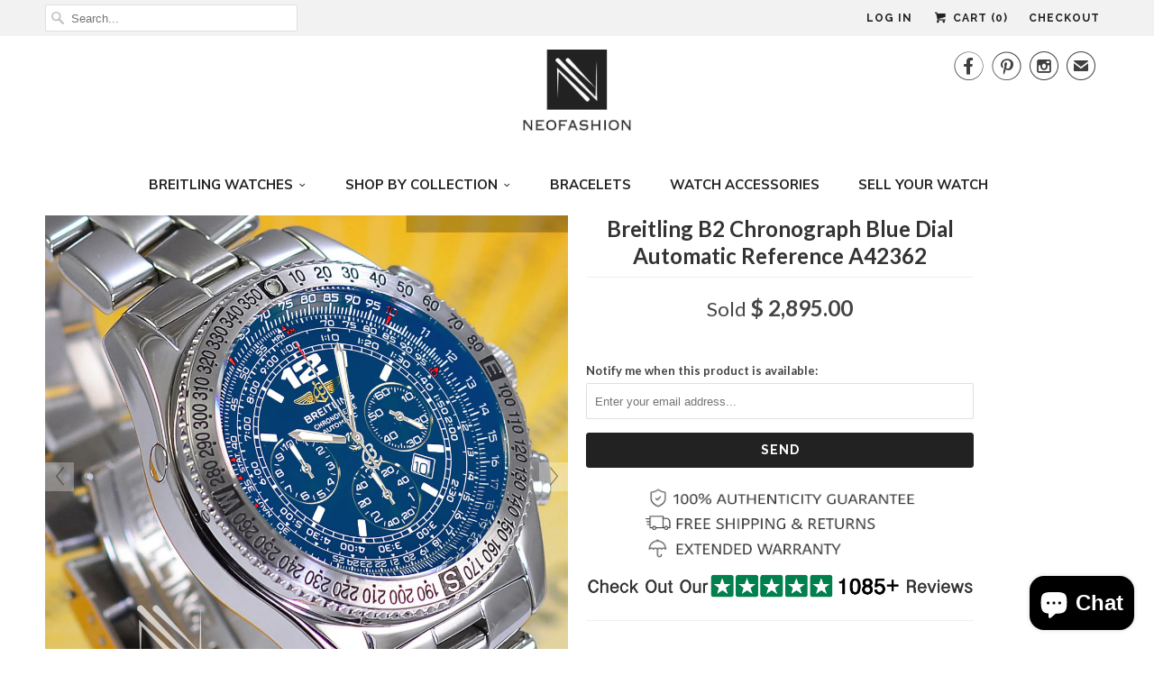

--- FILE ---
content_type: text/html; charset=utf-8
request_url: https://www.neofashionstore.com/products/breitling-b2-chronograph-blue-dial-automatic-reference-a42362
body_size: 17218
content:
<!DOCTYPE html>
<!--[if lt IE 7 ]><html class="ie ie6" lang="en"> <![endif]-->
<!--[if IE 7 ]><html class="ie ie7" lang="en"> <![endif]-->
<!--[if IE 8 ]><html class="ie ie8" lang="en"> <![endif]-->
<!--[if IE 9 ]><html class="ie ie9" lang="en"> <![endif]-->
<!--[if (gte IE 10)|!(IE)]><!--><html lang="en"> <!--<![endif]-->
  <head>
    <meta charset="utf-8">
    <meta http-equiv="cleartype" content="on">
    <meta name="robots" content="index,follow">
      
           
    <title>Breitling B2 Chronograph Blue Dial Automatic Reference A42362 - Dan R</title>
            
    
      <meta name="description" content="Breitling B-2 with black dial is an aviation chronograph in line with the noblest Breitling tradition. It&#39;s appearance echoes that of the famous pilots&#39; chronograph watches." />
    

    <!-- Custom Fonts -->
    
    

<meta name="author" content="Dan R">
<meta property="og:url" content="https://www.neofashionstore.com/products/breitling-b2-chronograph-blue-dial-automatic-reference-a42362">
<meta property="og:site_name" content="Dan R">


  <meta property="og:type" content="product">
  <meta property="og:title" content="Breitling B2 Chronograph Blue Dial Automatic Reference A42362">
  
    <meta property="og:image" content="http://www.neofashionstore.com/cdn/shop/products/breitling-b2-blue-dial-chronograph-a42362-1.1F_grande.jpg?v=1629312954">
    <meta property="og:image:secure_url" content="https://www.neofashionstore.com/cdn/shop/products/breitling-b2-blue-dial-chronograph-a42362-1.1F_grande.jpg?v=1629312954">
  
    <meta property="og:image" content="http://www.neofashionstore.com/cdn/shop/products/breitling-b2-blue-dial-chronograph-a42362-2.1_grande.jpg?v=1629312954">
    <meta property="og:image:secure_url" content="https://www.neofashionstore.com/cdn/shop/products/breitling-b2-blue-dial-chronograph-a42362-2.1_grande.jpg?v=1629312954">
  
    <meta property="og:image" content="http://www.neofashionstore.com/cdn/shop/products/breitling-b2-blue-dial-chronograph-a42362-3.1_grande.jpg?v=1629312954">
    <meta property="og:image:secure_url" content="https://www.neofashionstore.com/cdn/shop/products/breitling-b2-blue-dial-chronograph-a42362-3.1_grande.jpg?v=1629312954">
  
  <meta property="og:price:amount" content="2,895.00">
  <meta property="og:price:currency" content="USD">
  
    
  
    
  
    
  
    
  
    
  
    
  
    
  
    
  
    
  
    
  
    
    


  <meta property="og:description" content="Breitling B-2 with black dial is an aviation chronograph in line with the noblest Breitling tradition. It&#39;s appearance echoes that of the famous pilots&#39; chronograph watches.">




<meta name="twitter:card" content="summary">

  <meta name="twitter:title" content="Breitling B2 Chronograph Blue Dial Automatic Reference A42362">
  <meta name="twitter:description" content="About The B-2 is an aviation chronograph in line with the noblest Breitling tradition. The fact that its appearance echoes that of the famous pilots&#39; chronographs made from the 50&#39;s and 70&#39;s in no coincidence. The circular slide rule with logarithmic scale is an essential feature, and despite the cutting-edge electronic instruments now available, it serves a vital role for traditional airborne navigation. Among other characteristics, it lets the pilots instantly determine important data such as decent and ascent, air speed, fuel consumption and well as converting the distance into miles, nautical miles or kilometer and minutes into hours. The B-2 is powered by a very robust 38-jewel Breitling Caliber 42, a self-winding mechanic movement with special 3 hour and 30 minutes totalizers.    Details Brand: Breitling Model: B-2 Reference No: A42362 Year: 2003 Dial: Blue Material: Stainless steel Strap/Bracelet: Stainless steel pilot bracelet Condition:Certified">
  <meta name="twitter:image" content="https://www.neofashionstore.com/cdn/shop/products/breitling-b2-blue-dial-chronograph-a42362-1.1F_medium.jpg?v=1629312954">
  <meta name="twitter:image:width" content="240">
  <meta name="twitter:image:height" content="240">


    
    

    <!-- Mobile Specific Metas -->
    <meta name="HandheldFriendly" content="True">
    <meta name="MobileOptimized" content="320">
    <meta name="viewport" content="width=device-width,initial-scale=1">

    <!-- Stylesheets for Responsive 5.1 -->
    <link href="//www.neofashionstore.com/cdn/shop/t/5/assets/responsive-update.css?v=148304575686538393301502203863" rel="stylesheet" type="text/css" media="all" />
    <link href="//www.neofashionstore.com/cdn/shop/t/5/assets/styles.scss.css?v=86442186049806610711703116808" rel="stylesheet" type="text/css" media="all" />

    <!-- Icons -->
    <link rel="shortcut icon" type="image/x-icon" href="//www.neofashionstore.com/cdn/shop/t/5/assets/favicon.png?v=166482492810402499251465880517">
    <link rel="canonical" href="https://www.neofashionstore.com/products/breitling-b2-chronograph-blue-dial-automatic-reference-a42362" />

    
        
    <script src="//www.neofashionstore.com/cdn/shop/t/5/assets/app.js?v=99559453350356042011498142709" type="text/javascript"></script>
    
    <script>window.performance && window.performance.mark && window.performance.mark('shopify.content_for_header.start');</script><meta id="shopify-digital-wallet" name="shopify-digital-wallet" content="/12122418/digital_wallets/dialog">
<meta name="shopify-checkout-api-token" content="4178b6213e425baef32d8ce570c41889">
<meta id="in-context-paypal-metadata" data-shop-id="12122418" data-venmo-supported="true" data-environment="production" data-locale="en_US" data-paypal-v4="true" data-currency="USD">
<link rel="alternate" type="application/json+oembed" href="https://www.neofashionstore.com/products/breitling-b2-chronograph-blue-dial-automatic-reference-a42362.oembed">
<script async="async" src="/checkouts/internal/preloads.js?locale=en-US"></script>
<script id="shopify-features" type="application/json">{"accessToken":"4178b6213e425baef32d8ce570c41889","betas":["rich-media-storefront-analytics"],"domain":"www.neofashionstore.com","predictiveSearch":true,"shopId":12122418,"locale":"en"}</script>
<script>var Shopify = Shopify || {};
Shopify.shop = "neofashionstore.myshopify.com";
Shopify.locale = "en";
Shopify.currency = {"active":"USD","rate":"1.0"};
Shopify.country = "US";
Shopify.theme = {"name":"Responsive","id":110603143,"schema_name":null,"schema_version":null,"theme_store_id":304,"role":"main"};
Shopify.theme.handle = "null";
Shopify.theme.style = {"id":null,"handle":null};
Shopify.cdnHost = "www.neofashionstore.com/cdn";
Shopify.routes = Shopify.routes || {};
Shopify.routes.root = "/";</script>
<script type="module">!function(o){(o.Shopify=o.Shopify||{}).modules=!0}(window);</script>
<script>!function(o){function n(){var o=[];function n(){o.push(Array.prototype.slice.apply(arguments))}return n.q=o,n}var t=o.Shopify=o.Shopify||{};t.loadFeatures=n(),t.autoloadFeatures=n()}(window);</script>
<script id="shop-js-analytics" type="application/json">{"pageType":"product"}</script>
<script defer="defer" async type="module" src="//www.neofashionstore.com/cdn/shopifycloud/shop-js/modules/v2/client.init-shop-cart-sync_C5BV16lS.en.esm.js"></script>
<script defer="defer" async type="module" src="//www.neofashionstore.com/cdn/shopifycloud/shop-js/modules/v2/chunk.common_CygWptCX.esm.js"></script>
<script type="module">
  await import("//www.neofashionstore.com/cdn/shopifycloud/shop-js/modules/v2/client.init-shop-cart-sync_C5BV16lS.en.esm.js");
await import("//www.neofashionstore.com/cdn/shopifycloud/shop-js/modules/v2/chunk.common_CygWptCX.esm.js");

  window.Shopify.SignInWithShop?.initShopCartSync?.({"fedCMEnabled":true,"windoidEnabled":true});

</script>
<script>(function() {
  var isLoaded = false;
  function asyncLoad() {
    if (isLoaded) return;
    isLoaded = true;
    var urls = ["\/\/code.tidio.co\/ow1rgkiw1zmxqhxfu6go3dr8cidavtrl.js?shop=neofashionstore.myshopify.com","\/\/shopify.privy.com\/widget.js?shop=neofashionstore.myshopify.com","https:\/\/chimpstatic.com\/mcjs-connected\/js\/users\/670cd5067bd9d749f288d09ed\/0ffdb6f8c77978c8000a7d114.js?shop=neofashionstore.myshopify.com"];
    for (var i = 0; i < urls.length; i++) {
      var s = document.createElement('script');
      s.type = 'text/javascript';
      s.async = true;
      s.src = urls[i];
      var x = document.getElementsByTagName('script')[0];
      x.parentNode.insertBefore(s, x);
    }
  };
  if(window.attachEvent) {
    window.attachEvent('onload', asyncLoad);
  } else {
    window.addEventListener('load', asyncLoad, false);
  }
})();</script>
<script id="__st">var __st={"a":12122418,"offset":-18000,"reqid":"2775bf4f-b288-4f24-be2a-86731f51e910-1768816700","pageurl":"www.neofashionstore.com\/products\/breitling-b2-chronograph-blue-dial-automatic-reference-a42362","u":"53a9be983adf","p":"product","rtyp":"product","rid":6604106760286};</script>
<script>window.ShopifyPaypalV4VisibilityTracking = true;</script>
<script id="captcha-bootstrap">!function(){'use strict';const t='contact',e='account',n='new_comment',o=[[t,t],['blogs',n],['comments',n],[t,'customer']],c=[[e,'customer_login'],[e,'guest_login'],[e,'recover_customer_password'],[e,'create_customer']],r=t=>t.map((([t,e])=>`form[action*='/${t}']:not([data-nocaptcha='true']) input[name='form_type'][value='${e}']`)).join(','),a=t=>()=>t?[...document.querySelectorAll(t)].map((t=>t.form)):[];function s(){const t=[...o],e=r(t);return a(e)}const i='password',u='form_key',d=['recaptcha-v3-token','g-recaptcha-response','h-captcha-response',i],f=()=>{try{return window.sessionStorage}catch{return}},m='__shopify_v',_=t=>t.elements[u];function p(t,e,n=!1){try{const o=window.sessionStorage,c=JSON.parse(o.getItem(e)),{data:r}=function(t){const{data:e,action:n}=t;return t[m]||n?{data:e,action:n}:{data:t,action:n}}(c);for(const[e,n]of Object.entries(r))t.elements[e]&&(t.elements[e].value=n);n&&o.removeItem(e)}catch(o){console.error('form repopulation failed',{error:o})}}const l='form_type',E='cptcha';function T(t){t.dataset[E]=!0}const w=window,h=w.document,L='Shopify',v='ce_forms',y='captcha';let A=!1;((t,e)=>{const n=(g='f06e6c50-85a8-45c8-87d0-21a2b65856fe',I='https://cdn.shopify.com/shopifycloud/storefront-forms-hcaptcha/ce_storefront_forms_captcha_hcaptcha.v1.5.2.iife.js',D={infoText:'Protected by hCaptcha',privacyText:'Privacy',termsText:'Terms'},(t,e,n)=>{const o=w[L][v],c=o.bindForm;if(c)return c(t,g,e,D).then(n);var r;o.q.push([[t,g,e,D],n]),r=I,A||(h.body.append(Object.assign(h.createElement('script'),{id:'captcha-provider',async:!0,src:r})),A=!0)});var g,I,D;w[L]=w[L]||{},w[L][v]=w[L][v]||{},w[L][v].q=[],w[L][y]=w[L][y]||{},w[L][y].protect=function(t,e){n(t,void 0,e),T(t)},Object.freeze(w[L][y]),function(t,e,n,w,h,L){const[v,y,A,g]=function(t,e,n){const i=e?o:[],u=t?c:[],d=[...i,...u],f=r(d),m=r(i),_=r(d.filter((([t,e])=>n.includes(e))));return[a(f),a(m),a(_),s()]}(w,h,L),I=t=>{const e=t.target;return e instanceof HTMLFormElement?e:e&&e.form},D=t=>v().includes(t);t.addEventListener('submit',(t=>{const e=I(t);if(!e)return;const n=D(e)&&!e.dataset.hcaptchaBound&&!e.dataset.recaptchaBound,o=_(e),c=g().includes(e)&&(!o||!o.value);(n||c)&&t.preventDefault(),c&&!n&&(function(t){try{if(!f())return;!function(t){const e=f();if(!e)return;const n=_(t);if(!n)return;const o=n.value;o&&e.removeItem(o)}(t);const e=Array.from(Array(32),(()=>Math.random().toString(36)[2])).join('');!function(t,e){_(t)||t.append(Object.assign(document.createElement('input'),{type:'hidden',name:u})),t.elements[u].value=e}(t,e),function(t,e){const n=f();if(!n)return;const o=[...t.querySelectorAll(`input[type='${i}']`)].map((({name:t})=>t)),c=[...d,...o],r={};for(const[a,s]of new FormData(t).entries())c.includes(a)||(r[a]=s);n.setItem(e,JSON.stringify({[m]:1,action:t.action,data:r}))}(t,e)}catch(e){console.error('failed to persist form',e)}}(e),e.submit())}));const S=(t,e)=>{t&&!t.dataset[E]&&(n(t,e.some((e=>e===t))),T(t))};for(const o of['focusin','change'])t.addEventListener(o,(t=>{const e=I(t);D(e)&&S(e,y())}));const B=e.get('form_key'),M=e.get(l),P=B&&M;t.addEventListener('DOMContentLoaded',(()=>{const t=y();if(P)for(const e of t)e.elements[l].value===M&&p(e,B);[...new Set([...A(),...v().filter((t=>'true'===t.dataset.shopifyCaptcha))])].forEach((e=>S(e,t)))}))}(h,new URLSearchParams(w.location.search),n,t,e,['guest_login'])})(!0,!0)}();</script>
<script integrity="sha256-4kQ18oKyAcykRKYeNunJcIwy7WH5gtpwJnB7kiuLZ1E=" data-source-attribution="shopify.loadfeatures" defer="defer" src="//www.neofashionstore.com/cdn/shopifycloud/storefront/assets/storefront/load_feature-a0a9edcb.js" crossorigin="anonymous"></script>
<script data-source-attribution="shopify.dynamic_checkout.dynamic.init">var Shopify=Shopify||{};Shopify.PaymentButton=Shopify.PaymentButton||{isStorefrontPortableWallets:!0,init:function(){window.Shopify.PaymentButton.init=function(){};var t=document.createElement("script");t.src="https://www.neofashionstore.com/cdn/shopifycloud/portable-wallets/latest/portable-wallets.en.js",t.type="module",document.head.appendChild(t)}};
</script>
<script data-source-attribution="shopify.dynamic_checkout.buyer_consent">
  function portableWalletsHideBuyerConsent(e){var t=document.getElementById("shopify-buyer-consent"),n=document.getElementById("shopify-subscription-policy-button");t&&n&&(t.classList.add("hidden"),t.setAttribute("aria-hidden","true"),n.removeEventListener("click",e))}function portableWalletsShowBuyerConsent(e){var t=document.getElementById("shopify-buyer-consent"),n=document.getElementById("shopify-subscription-policy-button");t&&n&&(t.classList.remove("hidden"),t.removeAttribute("aria-hidden"),n.addEventListener("click",e))}window.Shopify?.PaymentButton&&(window.Shopify.PaymentButton.hideBuyerConsent=portableWalletsHideBuyerConsent,window.Shopify.PaymentButton.showBuyerConsent=portableWalletsShowBuyerConsent);
</script>
<script data-source-attribution="shopify.dynamic_checkout.cart.bootstrap">document.addEventListener("DOMContentLoaded",(function(){function t(){return document.querySelector("shopify-accelerated-checkout-cart, shopify-accelerated-checkout")}if(t())Shopify.PaymentButton.init();else{new MutationObserver((function(e,n){t()&&(Shopify.PaymentButton.init(),n.disconnect())})).observe(document.body,{childList:!0,subtree:!0})}}));
</script>
<link id="shopify-accelerated-checkout-styles" rel="stylesheet" media="screen" href="https://www.neofashionstore.com/cdn/shopifycloud/portable-wallets/latest/accelerated-checkout-backwards-compat.css" crossorigin="anonymous">
<style id="shopify-accelerated-checkout-cart">
        #shopify-buyer-consent {
  margin-top: 1em;
  display: inline-block;
  width: 100%;
}

#shopify-buyer-consent.hidden {
  display: none;
}

#shopify-subscription-policy-button {
  background: none;
  border: none;
  padding: 0;
  text-decoration: underline;
  font-size: inherit;
  cursor: pointer;
}

#shopify-subscription-policy-button::before {
  box-shadow: none;
}

      </style>

<script>window.performance && window.performance.mark && window.performance.mark('shopify.content_for_header.end');</script>
  
	
    
    
    <script src="//www.neofashionstore.com/cdn/shop/t/5/assets/magiczoomplus.js?v=48568608783196358991496966170" type="text/javascript"></script>
    <link href="//www.neofashionstore.com/cdn/shop/t/5/assets/magiczoomplus.css?v=50771014850843984231496966169" rel="stylesheet" type="text/css" media="all" />
    
    <link href="//www.neofashionstore.com/cdn/shop/t/5/assets/magiczoomplus.additional.css?v=155901229162868799361499671403" rel="stylesheet" type="text/css" media="all" />
    <script type="text/javascript">
    mzOptions = {
		'zoomWidth':'200%',
		'zoomHeight':'200%',
		'zoomPosition':'right',
		'zoomDistance':15,
		'selectorTrigger':'hover',
		'transitionEffect':false,
		'lazyZoom':false,
		'rightClick':false,
		'zoomMode':'off',
		'zoomOn':'hover',
		'upscale':true,
		'smoothing':true,
		'variableZoom':true,
		'zoomCaption':'off',
		'expand':'window',
		'expandZoomMode':'zoom',
		'expandZoomOn':'click',
		'expandCaption':true,
		'closeOnClickOutside':true,
		'cssClass':'white-bg',
		'hint':'once',
		'textHoverZoomHint':'Hover to zoom',
		'textClickZoomHint':'Click to zoom',
		'textExpandHint':'Click to expand',
		'textBtnClose':'Close',
		'textBtnNext':'Next',
		'textBtnPrev':'Previous'
    }
    mzMobileOptions = {
		'zoomMode':'off',
		'textHoverZoomHint':'Touch to zoom',
		'textClickZoomHint':'Double tap to zoom',
		'textExpandHint':''
    }
    
    </script>
    <script src="//www.neofashionstore.com/cdn/shop/t/5/assets/magiczoomplus.sirv.js?v=62945048813930052431496966171" type="text/javascript"></script>
    

    
    <script type="text/javascript">
!function(e){if(!window.pintrk){window.pintrk=function(){window.pintrk.queue.push(Array.prototype.slice.call(arguments))};var n=window.pintrk;n.queue=[],n.version="3.0";var t=document.createElement("script");t.async=!0,t.src=e;var r=document.getElementsByTagName("script")[0];r.parentNode.insertBefore(t,r)}}("https://s.pinimg.com/ct/core.js");

pintrk('load','2615728732574');
pintrk('page');
</script>
<noscript>
<img height="1" width="1" style="display:none;" alt=""
src="https://ct.pinterest.com/v3/?tid=2615728732574&noscript=1" />
</noscript>
    
    
    
<script src="https://cdn.shopify.com/extensions/7bc9bb47-adfa-4267-963e-cadee5096caf/inbox-1252/assets/inbox-chat-loader.js" type="text/javascript" defer="defer"></script>
<link href="https://monorail-edge.shopifysvc.com" rel="dns-prefetch">
<script>(function(){if ("sendBeacon" in navigator && "performance" in window) {try {var session_token_from_headers = performance.getEntriesByType('navigation')[0].serverTiming.find(x => x.name == '_s').description;} catch {var session_token_from_headers = undefined;}var session_cookie_matches = document.cookie.match(/_shopify_s=([^;]*)/);var session_token_from_cookie = session_cookie_matches && session_cookie_matches.length === 2 ? session_cookie_matches[1] : "";var session_token = session_token_from_headers || session_token_from_cookie || "";function handle_abandonment_event(e) {var entries = performance.getEntries().filter(function(entry) {return /monorail-edge.shopifysvc.com/.test(entry.name);});if (!window.abandonment_tracked && entries.length === 0) {window.abandonment_tracked = true;var currentMs = Date.now();var navigation_start = performance.timing.navigationStart;var payload = {shop_id: 12122418,url: window.location.href,navigation_start,duration: currentMs - navigation_start,session_token,page_type: "product"};window.navigator.sendBeacon("https://monorail-edge.shopifysvc.com/v1/produce", JSON.stringify({schema_id: "online_store_buyer_site_abandonment/1.1",payload: payload,metadata: {event_created_at_ms: currentMs,event_sent_at_ms: currentMs}}));}}window.addEventListener('pagehide', handle_abandonment_event);}}());</script>
<script id="web-pixels-manager-setup">(function e(e,d,r,n,o){if(void 0===o&&(o={}),!Boolean(null===(a=null===(i=window.Shopify)||void 0===i?void 0:i.analytics)||void 0===a?void 0:a.replayQueue)){var i,a;window.Shopify=window.Shopify||{};var t=window.Shopify;t.analytics=t.analytics||{};var s=t.analytics;s.replayQueue=[],s.publish=function(e,d,r){return s.replayQueue.push([e,d,r]),!0};try{self.performance.mark("wpm:start")}catch(e){}var l=function(){var e={modern:/Edge?\/(1{2}[4-9]|1[2-9]\d|[2-9]\d{2}|\d{4,})\.\d+(\.\d+|)|Firefox\/(1{2}[4-9]|1[2-9]\d|[2-9]\d{2}|\d{4,})\.\d+(\.\d+|)|Chrom(ium|e)\/(9{2}|\d{3,})\.\d+(\.\d+|)|(Maci|X1{2}).+ Version\/(15\.\d+|(1[6-9]|[2-9]\d|\d{3,})\.\d+)([,.]\d+|)( \(\w+\)|)( Mobile\/\w+|) Safari\/|Chrome.+OPR\/(9{2}|\d{3,})\.\d+\.\d+|(CPU[ +]OS|iPhone[ +]OS|CPU[ +]iPhone|CPU IPhone OS|CPU iPad OS)[ +]+(15[._]\d+|(1[6-9]|[2-9]\d|\d{3,})[._]\d+)([._]\d+|)|Android:?[ /-](13[3-9]|1[4-9]\d|[2-9]\d{2}|\d{4,})(\.\d+|)(\.\d+|)|Android.+Firefox\/(13[5-9]|1[4-9]\d|[2-9]\d{2}|\d{4,})\.\d+(\.\d+|)|Android.+Chrom(ium|e)\/(13[3-9]|1[4-9]\d|[2-9]\d{2}|\d{4,})\.\d+(\.\d+|)|SamsungBrowser\/([2-9]\d|\d{3,})\.\d+/,legacy:/Edge?\/(1[6-9]|[2-9]\d|\d{3,})\.\d+(\.\d+|)|Firefox\/(5[4-9]|[6-9]\d|\d{3,})\.\d+(\.\d+|)|Chrom(ium|e)\/(5[1-9]|[6-9]\d|\d{3,})\.\d+(\.\d+|)([\d.]+$|.*Safari\/(?![\d.]+ Edge\/[\d.]+$))|(Maci|X1{2}).+ Version\/(10\.\d+|(1[1-9]|[2-9]\d|\d{3,})\.\d+)([,.]\d+|)( \(\w+\)|)( Mobile\/\w+|) Safari\/|Chrome.+OPR\/(3[89]|[4-9]\d|\d{3,})\.\d+\.\d+|(CPU[ +]OS|iPhone[ +]OS|CPU[ +]iPhone|CPU IPhone OS|CPU iPad OS)[ +]+(10[._]\d+|(1[1-9]|[2-9]\d|\d{3,})[._]\d+)([._]\d+|)|Android:?[ /-](13[3-9]|1[4-9]\d|[2-9]\d{2}|\d{4,})(\.\d+|)(\.\d+|)|Mobile Safari.+OPR\/([89]\d|\d{3,})\.\d+\.\d+|Android.+Firefox\/(13[5-9]|1[4-9]\d|[2-9]\d{2}|\d{4,})\.\d+(\.\d+|)|Android.+Chrom(ium|e)\/(13[3-9]|1[4-9]\d|[2-9]\d{2}|\d{4,})\.\d+(\.\d+|)|Android.+(UC? ?Browser|UCWEB|U3)[ /]?(15\.([5-9]|\d{2,})|(1[6-9]|[2-9]\d|\d{3,})\.\d+)\.\d+|SamsungBrowser\/(5\.\d+|([6-9]|\d{2,})\.\d+)|Android.+MQ{2}Browser\/(14(\.(9|\d{2,})|)|(1[5-9]|[2-9]\d|\d{3,})(\.\d+|))(\.\d+|)|K[Aa][Ii]OS\/(3\.\d+|([4-9]|\d{2,})\.\d+)(\.\d+|)/},d=e.modern,r=e.legacy,n=navigator.userAgent;return n.match(d)?"modern":n.match(r)?"legacy":"unknown"}(),u="modern"===l?"modern":"legacy",c=(null!=n?n:{modern:"",legacy:""})[u],f=function(e){return[e.baseUrl,"/wpm","/b",e.hashVersion,"modern"===e.buildTarget?"m":"l",".js"].join("")}({baseUrl:d,hashVersion:r,buildTarget:u}),m=function(e){var d=e.version,r=e.bundleTarget,n=e.surface,o=e.pageUrl,i=e.monorailEndpoint;return{emit:function(e){var a=e.status,t=e.errorMsg,s=(new Date).getTime(),l=JSON.stringify({metadata:{event_sent_at_ms:s},events:[{schema_id:"web_pixels_manager_load/3.1",payload:{version:d,bundle_target:r,page_url:o,status:a,surface:n,error_msg:t},metadata:{event_created_at_ms:s}}]});if(!i)return console&&console.warn&&console.warn("[Web Pixels Manager] No Monorail endpoint provided, skipping logging."),!1;try{return self.navigator.sendBeacon.bind(self.navigator)(i,l)}catch(e){}var u=new XMLHttpRequest;try{return u.open("POST",i,!0),u.setRequestHeader("Content-Type","text/plain"),u.send(l),!0}catch(e){return console&&console.warn&&console.warn("[Web Pixels Manager] Got an unhandled error while logging to Monorail."),!1}}}}({version:r,bundleTarget:l,surface:e.surface,pageUrl:self.location.href,monorailEndpoint:e.monorailEndpoint});try{o.browserTarget=l,function(e){var d=e.src,r=e.async,n=void 0===r||r,o=e.onload,i=e.onerror,a=e.sri,t=e.scriptDataAttributes,s=void 0===t?{}:t,l=document.createElement("script"),u=document.querySelector("head"),c=document.querySelector("body");if(l.async=n,l.src=d,a&&(l.integrity=a,l.crossOrigin="anonymous"),s)for(var f in s)if(Object.prototype.hasOwnProperty.call(s,f))try{l.dataset[f]=s[f]}catch(e){}if(o&&l.addEventListener("load",o),i&&l.addEventListener("error",i),u)u.appendChild(l);else{if(!c)throw new Error("Did not find a head or body element to append the script");c.appendChild(l)}}({src:f,async:!0,onload:function(){if(!function(){var e,d;return Boolean(null===(d=null===(e=window.Shopify)||void 0===e?void 0:e.analytics)||void 0===d?void 0:d.initialized)}()){var d=window.webPixelsManager.init(e)||void 0;if(d){var r=window.Shopify.analytics;r.replayQueue.forEach((function(e){var r=e[0],n=e[1],o=e[2];d.publishCustomEvent(r,n,o)})),r.replayQueue=[],r.publish=d.publishCustomEvent,r.visitor=d.visitor,r.initialized=!0}}},onerror:function(){return m.emit({status:"failed",errorMsg:"".concat(f," has failed to load")})},sri:function(e){var d=/^sha384-[A-Za-z0-9+/=]+$/;return"string"==typeof e&&d.test(e)}(c)?c:"",scriptDataAttributes:o}),m.emit({status:"loading"})}catch(e){m.emit({status:"failed",errorMsg:(null==e?void 0:e.message)||"Unknown error"})}}})({shopId: 12122418,storefrontBaseUrl: "https://www.neofashionstore.com",extensionsBaseUrl: "https://extensions.shopifycdn.com/cdn/shopifycloud/web-pixels-manager",monorailEndpoint: "https://monorail-edge.shopifysvc.com/unstable/produce_batch",surface: "storefront-renderer",enabledBetaFlags: ["2dca8a86"],webPixelsConfigList: [{"id":"124944478","configuration":"{\"pixel_id\":\"395439534994688\",\"pixel_type\":\"facebook_pixel\",\"metaapp_system_user_token\":\"-\"}","eventPayloadVersion":"v1","runtimeContext":"OPEN","scriptVersion":"ca16bc87fe92b6042fbaa3acc2fbdaa6","type":"APP","apiClientId":2329312,"privacyPurposes":["ANALYTICS","MARKETING","SALE_OF_DATA"],"dataSharingAdjustments":{"protectedCustomerApprovalScopes":["read_customer_address","read_customer_email","read_customer_name","read_customer_personal_data","read_customer_phone"]}},{"id":"58458206","eventPayloadVersion":"v1","runtimeContext":"LAX","scriptVersion":"1","type":"CUSTOM","privacyPurposes":["MARKETING"],"name":"Meta pixel (migrated)"},{"id":"95977566","eventPayloadVersion":"v1","runtimeContext":"LAX","scriptVersion":"1","type":"CUSTOM","privacyPurposes":["ANALYTICS"],"name":"Google Analytics tag (migrated)"},{"id":"shopify-app-pixel","configuration":"{}","eventPayloadVersion":"v1","runtimeContext":"STRICT","scriptVersion":"0450","apiClientId":"shopify-pixel","type":"APP","privacyPurposes":["ANALYTICS","MARKETING"]},{"id":"shopify-custom-pixel","eventPayloadVersion":"v1","runtimeContext":"LAX","scriptVersion":"0450","apiClientId":"shopify-pixel","type":"CUSTOM","privacyPurposes":["ANALYTICS","MARKETING"]}],isMerchantRequest: false,initData: {"shop":{"name":"Dan R","paymentSettings":{"currencyCode":"USD"},"myshopifyDomain":"neofashionstore.myshopify.com","countryCode":"US","storefrontUrl":"https:\/\/www.neofashionstore.com"},"customer":null,"cart":null,"checkout":null,"productVariants":[{"price":{"amount":2895.0,"currencyCode":"USD"},"product":{"title":"Breitling B2 Chronograph Blue Dial Automatic Reference A42362","vendor":"Neofashion","id":"6604106760286","untranslatedTitle":"Breitling B2 Chronograph Blue Dial Automatic Reference A42362","url":"\/products\/breitling-b2-chronograph-blue-dial-automatic-reference-a42362","type":"Watches"},"id":"39475695911006","image":{"src":"\/\/www.neofashionstore.com\/cdn\/shop\/products\/breitling-b2-blue-dial-chronograph-a42362-1.1F.jpg?v=1629312954"},"sku":"","title":"Default Title","untranslatedTitle":"Default Title"}],"purchasingCompany":null},},"https://www.neofashionstore.com/cdn","fcfee988w5aeb613cpc8e4bc33m6693e112",{"modern":"","legacy":""},{"shopId":"12122418","storefrontBaseUrl":"https:\/\/www.neofashionstore.com","extensionBaseUrl":"https:\/\/extensions.shopifycdn.com\/cdn\/shopifycloud\/web-pixels-manager","surface":"storefront-renderer","enabledBetaFlags":"[\"2dca8a86\"]","isMerchantRequest":"false","hashVersion":"fcfee988w5aeb613cpc8e4bc33m6693e112","publish":"custom","events":"[[\"page_viewed\",{}],[\"product_viewed\",{\"productVariant\":{\"price\":{\"amount\":2895.0,\"currencyCode\":\"USD\"},\"product\":{\"title\":\"Breitling B2 Chronograph Blue Dial Automatic Reference A42362\",\"vendor\":\"Neofashion\",\"id\":\"6604106760286\",\"untranslatedTitle\":\"Breitling B2 Chronograph Blue Dial Automatic Reference A42362\",\"url\":\"\/products\/breitling-b2-chronograph-blue-dial-automatic-reference-a42362\",\"type\":\"Watches\"},\"id\":\"39475695911006\",\"image\":{\"src\":\"\/\/www.neofashionstore.com\/cdn\/shop\/products\/breitling-b2-blue-dial-chronograph-a42362-1.1F.jpg?v=1629312954\"},\"sku\":\"\",\"title\":\"Default Title\",\"untranslatedTitle\":\"Default Title\"}}]]"});</script><script>
  window.ShopifyAnalytics = window.ShopifyAnalytics || {};
  window.ShopifyAnalytics.meta = window.ShopifyAnalytics.meta || {};
  window.ShopifyAnalytics.meta.currency = 'USD';
  var meta = {"product":{"id":6604106760286,"gid":"gid:\/\/shopify\/Product\/6604106760286","vendor":"Neofashion","type":"Watches","handle":"breitling-b2-chronograph-blue-dial-automatic-reference-a42362","variants":[{"id":39475695911006,"price":289500,"name":"Breitling B2 Chronograph Blue Dial Automatic Reference A42362","public_title":null,"sku":""}],"remote":false},"page":{"pageType":"product","resourceType":"product","resourceId":6604106760286,"requestId":"2775bf4f-b288-4f24-be2a-86731f51e910-1768816700"}};
  for (var attr in meta) {
    window.ShopifyAnalytics.meta[attr] = meta[attr];
  }
</script>
<script class="analytics">
  (function () {
    var customDocumentWrite = function(content) {
      var jquery = null;

      if (window.jQuery) {
        jquery = window.jQuery;
      } else if (window.Checkout && window.Checkout.$) {
        jquery = window.Checkout.$;
      }

      if (jquery) {
        jquery('body').append(content);
      }
    };

    var hasLoggedConversion = function(token) {
      if (token) {
        return document.cookie.indexOf('loggedConversion=' + token) !== -1;
      }
      return false;
    }

    var setCookieIfConversion = function(token) {
      if (token) {
        var twoMonthsFromNow = new Date(Date.now());
        twoMonthsFromNow.setMonth(twoMonthsFromNow.getMonth() + 2);

        document.cookie = 'loggedConversion=' + token + '; expires=' + twoMonthsFromNow;
      }
    }

    var trekkie = window.ShopifyAnalytics.lib = window.trekkie = window.trekkie || [];
    if (trekkie.integrations) {
      return;
    }
    trekkie.methods = [
      'identify',
      'page',
      'ready',
      'track',
      'trackForm',
      'trackLink'
    ];
    trekkie.factory = function(method) {
      return function() {
        var args = Array.prototype.slice.call(arguments);
        args.unshift(method);
        trekkie.push(args);
        return trekkie;
      };
    };
    for (var i = 0; i < trekkie.methods.length; i++) {
      var key = trekkie.methods[i];
      trekkie[key] = trekkie.factory(key);
    }
    trekkie.load = function(config) {
      trekkie.config = config || {};
      trekkie.config.initialDocumentCookie = document.cookie;
      var first = document.getElementsByTagName('script')[0];
      var script = document.createElement('script');
      script.type = 'text/javascript';
      script.onerror = function(e) {
        var scriptFallback = document.createElement('script');
        scriptFallback.type = 'text/javascript';
        scriptFallback.onerror = function(error) {
                var Monorail = {
      produce: function produce(monorailDomain, schemaId, payload) {
        var currentMs = new Date().getTime();
        var event = {
          schema_id: schemaId,
          payload: payload,
          metadata: {
            event_created_at_ms: currentMs,
            event_sent_at_ms: currentMs
          }
        };
        return Monorail.sendRequest("https://" + monorailDomain + "/v1/produce", JSON.stringify(event));
      },
      sendRequest: function sendRequest(endpointUrl, payload) {
        // Try the sendBeacon API
        if (window && window.navigator && typeof window.navigator.sendBeacon === 'function' && typeof window.Blob === 'function' && !Monorail.isIos12()) {
          var blobData = new window.Blob([payload], {
            type: 'text/plain'
          });

          if (window.navigator.sendBeacon(endpointUrl, blobData)) {
            return true;
          } // sendBeacon was not successful

        } // XHR beacon

        var xhr = new XMLHttpRequest();

        try {
          xhr.open('POST', endpointUrl);
          xhr.setRequestHeader('Content-Type', 'text/plain');
          xhr.send(payload);
        } catch (e) {
          console.log(e);
        }

        return false;
      },
      isIos12: function isIos12() {
        return window.navigator.userAgent.lastIndexOf('iPhone; CPU iPhone OS 12_') !== -1 || window.navigator.userAgent.lastIndexOf('iPad; CPU OS 12_') !== -1;
      }
    };
    Monorail.produce('monorail-edge.shopifysvc.com',
      'trekkie_storefront_load_errors/1.1',
      {shop_id: 12122418,
      theme_id: 110603143,
      app_name: "storefront",
      context_url: window.location.href,
      source_url: "//www.neofashionstore.com/cdn/s/trekkie.storefront.cd680fe47e6c39ca5d5df5f0a32d569bc48c0f27.min.js"});

        };
        scriptFallback.async = true;
        scriptFallback.src = '//www.neofashionstore.com/cdn/s/trekkie.storefront.cd680fe47e6c39ca5d5df5f0a32d569bc48c0f27.min.js';
        first.parentNode.insertBefore(scriptFallback, first);
      };
      script.async = true;
      script.src = '//www.neofashionstore.com/cdn/s/trekkie.storefront.cd680fe47e6c39ca5d5df5f0a32d569bc48c0f27.min.js';
      first.parentNode.insertBefore(script, first);
    };
    trekkie.load(
      {"Trekkie":{"appName":"storefront","development":false,"defaultAttributes":{"shopId":12122418,"isMerchantRequest":null,"themeId":110603143,"themeCityHash":"7770432498265266275","contentLanguage":"en","currency":"USD","eventMetadataId":"3a472543-6929-4a3f-b42c-9c6ed03d59c2"},"isServerSideCookieWritingEnabled":true,"monorailRegion":"shop_domain","enabledBetaFlags":["65f19447"]},"Session Attribution":{},"S2S":{"facebookCapiEnabled":true,"source":"trekkie-storefront-renderer","apiClientId":580111}}
    );

    var loaded = false;
    trekkie.ready(function() {
      if (loaded) return;
      loaded = true;

      window.ShopifyAnalytics.lib = window.trekkie;

      var originalDocumentWrite = document.write;
      document.write = customDocumentWrite;
      try { window.ShopifyAnalytics.merchantGoogleAnalytics.call(this); } catch(error) {};
      document.write = originalDocumentWrite;

      window.ShopifyAnalytics.lib.page(null,{"pageType":"product","resourceType":"product","resourceId":6604106760286,"requestId":"2775bf4f-b288-4f24-be2a-86731f51e910-1768816700","shopifyEmitted":true});

      var match = window.location.pathname.match(/checkouts\/(.+)\/(thank_you|post_purchase)/)
      var token = match? match[1]: undefined;
      if (!hasLoggedConversion(token)) {
        setCookieIfConversion(token);
        window.ShopifyAnalytics.lib.track("Viewed Product",{"currency":"USD","variantId":39475695911006,"productId":6604106760286,"productGid":"gid:\/\/shopify\/Product\/6604106760286","name":"Breitling B2 Chronograph Blue Dial Automatic Reference A42362","price":"2895.00","sku":"","brand":"Neofashion","variant":null,"category":"Watches","nonInteraction":true,"remote":false},undefined,undefined,{"shopifyEmitted":true});
      window.ShopifyAnalytics.lib.track("monorail:\/\/trekkie_storefront_viewed_product\/1.1",{"currency":"USD","variantId":39475695911006,"productId":6604106760286,"productGid":"gid:\/\/shopify\/Product\/6604106760286","name":"Breitling B2 Chronograph Blue Dial Automatic Reference A42362","price":"2895.00","sku":"","brand":"Neofashion","variant":null,"category":"Watches","nonInteraction":true,"remote":false,"referer":"https:\/\/www.neofashionstore.com\/products\/breitling-b2-chronograph-blue-dial-automatic-reference-a42362"});
      }
    });


        var eventsListenerScript = document.createElement('script');
        eventsListenerScript.async = true;
        eventsListenerScript.src = "//www.neofashionstore.com/cdn/shopifycloud/storefront/assets/shop_events_listener-3da45d37.js";
        document.getElementsByTagName('head')[0].appendChild(eventsListenerScript);

})();</script>
  <script>
  if (!window.ga || (window.ga && typeof window.ga !== 'function')) {
    window.ga = function ga() {
      (window.ga.q = window.ga.q || []).push(arguments);
      if (window.Shopify && window.Shopify.analytics && typeof window.Shopify.analytics.publish === 'function') {
        window.Shopify.analytics.publish("ga_stub_called", {}, {sendTo: "google_osp_migration"});
      }
      console.error("Shopify's Google Analytics stub called with:", Array.from(arguments), "\nSee https://help.shopify.com/manual/promoting-marketing/pixels/pixel-migration#google for more information.");
    };
    if (window.Shopify && window.Shopify.analytics && typeof window.Shopify.analytics.publish === 'function') {
      window.Shopify.analytics.publish("ga_stub_initialized", {}, {sendTo: "google_osp_migration"});
    }
  }
</script>
<script
  defer
  src="https://www.neofashionstore.com/cdn/shopifycloud/perf-kit/shopify-perf-kit-3.0.4.min.js"
  data-application="storefront-renderer"
  data-shop-id="12122418"
  data-render-region="gcp-us-central1"
  data-page-type="product"
  data-theme-instance-id="110603143"
  data-theme-name=""
  data-theme-version=""
  data-monorail-region="shop_domain"
  data-resource-timing-sampling-rate="10"
  data-shs="true"
  data-shs-beacon="true"
  data-shs-export-with-fetch="true"
  data-shs-logs-sample-rate="1"
  data-shs-beacon-endpoint="https://www.neofashionstore.com/api/collect"
></script>
</head>
  <body class="product">
    <div class="top_bar">
      <div class="container">
        
          <div class="four columns top_bar_search">          
            <form class="search" action="/search">
              
              <input type="text" name="q" class="search_box" placeholder="Search..." value="" autocapitalize="off" autocomplete="off" autocorrect="off" />
            </form>
          </div>
                
        
        

        <div class="columns twelve">
          <ul>
            

            
              
                <li>
                  <a href="/account/login" id="customer_login_link">Log in</a>
                </li>
              
            
            
            <li>
              <a href="/cart" class="cart_button"><span class="icon-cart"></span> Cart (<span class="cart_count">0</span>)</a>
            </li>
            <li>
              
                <a href="/cart" class="checkout">Checkout</a>
              
            </li>
          </ul>
        </div>
      </div>  
    </div>
  
    <div class="container content"> 
      
            <form class="search" action="/search">
              
              <input type="text" name="q" class="search_box" placeholder="Search..." value="" autocapitalize="off" autocomplete="off" autocorrect="off">

              <a href="#" class="close-icon">&#10005;</a>
            </form>
      
      <div class="sixteen columns logo">
        
          <div class="header_icons">
            


  <a href="https://www.facebook.com/theneofashion/" title="Dan R on Facebook" class="ss-icon" rel="me" target="_blank">
    &#xF610;
  </a>              









  <a href="https://www.pinterest.com/neofashion/" title="Dan R on Pinterest" class="ss-icon" rel="me" target="_blank">
    &#xF650;
  </a>              





  <a href="https://www.instagram.com/neofashionstore/" title="Dan R on Instagram" class="ss-icon" rel="me" target="_blank"> 
    &#xF641;
  </a>              







  <a href="mailto:info@neofashionstore.com" title="Email Dan R" class="ss-icon" target="_blank">
    &#x2709;
  </a>              

          </div>
        

        <a href="https://www.neofashionstore.com" title="Dan R">
          
            <img src="//www.neofashionstore.com/cdn/shop/t/5/assets/logo.png?v=148299297108085049521501772488" alt="Dan R" />
          
        </a>
        
        <div class="mobile-logo-menu">
          <a href="#" class="menu_button"><span class="icon-menu"></span></a>
        </div>

        <div class="mobile-logo-icons">
          <a href="#" class="search_button"><span class="icon-search"></span></a>
          <a href="/cart" class="cart_button"><span class="icon-cart"></span></a>
        </div>        
      </div>
      
      
<script type="text/javascript">
jQuery(document).ready(function($){

$('.mobile-logo-menu .menu_button').on('touchend',function(e){
  $('#mobile_nav .slicknav_menu > a').trigger('click');
  e.preventDefault();
})

$('.mobile-logo-icons .search_button').on('touchend',function(e){
  $('.container.content form.search').css({'visibility':'visible','opacity':1});
  e.preventDefault();
})

$('.container.content form.search .close-icon').on('touchend',function(e){
  $('.container.content form.search ').css({'visibility':'hidden','opacity':0});
  e.preventDefault();
})
})
</script>      
      <div class="sixteen columns clearfix">
        <div id="mobile_nav"></div>
        <div id="nav">
          <ul id="menu">
            
              
                <li><a href="https://www.neofashionstore.com/collections/pre-owned-breitling-watches/available"  >BREITLING WATCHES<span class="icon-down-arrow arrow"></span></a> 
                  <ul class="animated fadeIn">
                    
                      
                        <li><a href="https://www.neofashionstore.com/collections/mens-collection/available">mens</a></li>
                      
                    
                      
                        <li><a href="https://www.neofashionstore.com/collections/womens-collection/available">womens</a></li>
                      
                    
                  </ul>
                </li>
              
            
              
                <li><a href="/pages/breitling-by-collection"  >SHOP BY COLLECTION<span class="icon-down-arrow arrow"></span></a> 
                  <ul class="animated fadeIn">
                    
                      
                        <li><a href="/collections/breitling-aeromarine">BREITLING AEROMARINE</a></li>
                      
                    
                      
                        <li><a href="/collections/breitling-navitimer">BREITLING NAVITIMER</a></li>
                      
                    
                      
                        <li><a href="/collections/breitling-professional">BREITLING PROFESSIONAL</a></li>
                      
                    
                      
                        <li><a href="/collections/breitling-windrider">BREITLING WINDRIDER</a></li>
                      
                    
                      
                        <li><a href="/collections/breitling-limited-edition">LIMITED EDITION</a></li>
                      
                    
                  </ul>
                </li>
              
            
              
                <li><a href="/collections/bracelets" >BRACELETS</a></li>
              
            
              
                <li><a href="/collections/breitling-links" >WATCH ACCESSORIES</a></li>
              
            
              
                <li><a href="/pages/sell-your-watch" >SELL YOUR WATCH</a></li>
              
            
          </ul>
        </div>
      </div>
      
      

      
        

<div class="sixteen columns product-6604106760286" itemscope itemtype="http://schema.org/Product">
	 <div class="section product_section clearfix" >
	  
    <!-- START MAGICZOOMPLUS IMAGES --><div class="eight columns alpha">











<div class="MagicToolboxContainer layout-bottom thumbnail-size-small">

    
    

    

    <div class="MagicToolboxSlides">
        <a  href="#" class="MagicToolboxSlides-arrow prev"></a>
        <a  href="#" class="MagicToolboxSlides-arrow next"></a>
        <div data-slide-id="zoom" class="MagicToolboxSlide active-magic-slide">
            <a href="//www.neofashionstore.com/cdn/shop/products/breitling-b2-blue-dial-chronograph-a42362-1.1F_2048x2048.jpg?v=1629312954" class="MagicZoomPlus" id="zoom6604106760286" title="Breitling B2 Chronograph Blue Dial Automatic Reference A42362"><img itemprop="image" src="//www.neofashionstore.com/cdn/shop/products/breitling-b2-blue-dial-chronograph-a42362-1.1F_1024x1024.jpg?v=1629312954" alt="Breitling B2 Chronograph Blue Dial Automatic Reference A42362" /></a>
            
        </div>
    </div>

    
    <div class="MagicToolboxSelectorsContainer" >
        
        
        <a class="active-magic-selector" data-slide-id="zoom" href="//www.neofashionstore.com/cdn/shop/products/breitling-b2-blue-dial-chronograph-a42362-1.1F_2048x2048.jpg?v=1629312954" data-zoom-id="zoom6604106760286" data-image="//www.neofashionstore.com/cdn/shop/products/breitling-b2-blue-dial-chronograph-a42362-1.1F_1024x1024.jpg?v=1629312954" title="Breitling B2 Chronograph Blue Dial Automatic Reference A42362"><img src="//www.neofashionstore.com/cdn/shop/products/breitling-b2-blue-dial-chronograph-a42362-1.1F_small.jpg?v=1629312954" alt="Breitling B2 Chronograph Blue Dial Automatic Reference A42362" /></a>
        
        <a  data-slide-id="zoom" href="//www.neofashionstore.com/cdn/shop/products/breitling-b2-blue-dial-chronograph-a42362-2.1_2048x2048.jpg?v=1629312954" data-zoom-id="zoom6604106760286" data-image="//www.neofashionstore.com/cdn/shop/products/breitling-b2-blue-dial-chronograph-a42362-2.1_1024x1024.jpg?v=1629312954" title="Breitling B2 Chronograph Blue Dial Automatic Reference A42362"><img src="//www.neofashionstore.com/cdn/shop/products/breitling-b2-blue-dial-chronograph-a42362-2.1_small.jpg?v=1629312954" alt="Breitling B2 Chronograph Blue Dial Automatic Reference A42362" /></a>
        
        <a  data-slide-id="zoom" href="//www.neofashionstore.com/cdn/shop/products/breitling-b2-blue-dial-chronograph-a42362-3.1_2048x2048.jpg?v=1629312954" data-zoom-id="zoom6604106760286" data-image="//www.neofashionstore.com/cdn/shop/products/breitling-b2-blue-dial-chronograph-a42362-3.1_1024x1024.jpg?v=1629312954" title="Breitling B2 Chronograph Blue Dial Automatic Reference A42362"><img src="//www.neofashionstore.com/cdn/shop/products/breitling-b2-blue-dial-chronograph-a42362-3.1_small.jpg?v=1629312954" alt="Breitling B2 Chronograph Blue Dial Automatic Reference A42362" /></a>
        
        <a  data-slide-id="zoom" href="//www.neofashionstore.com/cdn/shop/products/breitling-b2-black-dial-chronograph-a42362-4.1_f052fe29-f98b-4ff3-bbe4-c0fe4f7659d2_2048x2048.jpg?v=1629312954" data-zoom-id="zoom6604106760286" data-image="//www.neofashionstore.com/cdn/shop/products/breitling-b2-black-dial-chronograph-a42362-4.1_f052fe29-f98b-4ff3-bbe4-c0fe4f7659d2_1024x1024.jpg?v=1629312954" title="Breitling B2 Chronograph Blue Dial Automatic Reference A42362"><img src="//www.neofashionstore.com/cdn/shop/products/breitling-b2-black-dial-chronograph-a42362-4.1_f052fe29-f98b-4ff3-bbe4-c0fe4f7659d2_small.jpg?v=1629312954" alt="Breitling B2 Chronograph Blue Dial Automatic Reference A42362" /></a>
        
        <a  data-slide-id="zoom" href="//www.neofashionstore.com/cdn/shop/products/breitling-b2-black-dial-chronograph-a42362-5.1_00e12ed2-9719-407c-97ce-073c98702770_2048x2048.jpg?v=1629312954" data-zoom-id="zoom6604106760286" data-image="//www.neofashionstore.com/cdn/shop/products/breitling-b2-black-dial-chronograph-a42362-5.1_00e12ed2-9719-407c-97ce-073c98702770_1024x1024.jpg?v=1629312954" title="Breitling B2 Chronograph Blue Dial Automatic Reference A42362"><img src="//www.neofashionstore.com/cdn/shop/products/breitling-b2-black-dial-chronograph-a42362-5.1_00e12ed2-9719-407c-97ce-073c98702770_small.jpg?v=1629312954" alt="Breitling B2 Chronograph Blue Dial Automatic Reference A42362" /></a>
        
        <a  data-slide-id="zoom" href="//www.neofashionstore.com/cdn/shop/products/breitling-b2-black-dial-chronograph-a42362-6.1_a30d94e6-c7a9-4d1c-8214-2a9478ca1807_2048x2048.jpg?v=1629312954" data-zoom-id="zoom6604106760286" data-image="//www.neofashionstore.com/cdn/shop/products/breitling-b2-black-dial-chronograph-a42362-6.1_a30d94e6-c7a9-4d1c-8214-2a9478ca1807_1024x1024.jpg?v=1629312954" title="Breitling B2 Chronograph Blue Dial Automatic Reference A42362"><img src="//www.neofashionstore.com/cdn/shop/products/breitling-b2-black-dial-chronograph-a42362-6.1_a30d94e6-c7a9-4d1c-8214-2a9478ca1807_small.jpg?v=1629312954" alt="Breitling B2 Chronograph Blue Dial Automatic Reference A42362" /></a>
        
        <a  data-slide-id="zoom" href="//www.neofashionstore.com/cdn/shop/products/breitling-b2-blue-dial-chronograph-a42362-7.1_2048x2048.jpg?v=1629312954" data-zoom-id="zoom6604106760286" data-image="//www.neofashionstore.com/cdn/shop/products/breitling-b2-blue-dial-chronograph-a42362-7.1_1024x1024.jpg?v=1629312954" title="Breitling B2 Chronograph Blue Dial Automatic Reference A42362"><img src="//www.neofashionstore.com/cdn/shop/products/breitling-b2-blue-dial-chronograph-a42362-7.1_small.jpg?v=1629312954" alt="Breitling B2 Chronograph Blue Dial Automatic Reference A42362" /></a>
        
        <a  data-slide-id="zoom" href="//www.neofashionstore.com/cdn/shop/products/breitling-b2-blue-dial-chronograph-a42362-8.1_2048x2048.jpg?v=1629312954" data-zoom-id="zoom6604106760286" data-image="//www.neofashionstore.com/cdn/shop/products/breitling-b2-blue-dial-chronograph-a42362-8.1_1024x1024.jpg?v=1629312954" title="Breitling B2 Chronograph Blue Dial Automatic Reference A42362"><img src="//www.neofashionstore.com/cdn/shop/products/breitling-b2-blue-dial-chronograph-a42362-8.1_small.jpg?v=1629312954" alt="Breitling B2 Chronograph Blue Dial Automatic Reference A42362" /></a>
        
        <a  data-slide-id="zoom" href="//www.neofashionstore.com/cdn/shop/products/breitling-b2-blue-dial-chronograph-a42362-9.1_2048x2048.jpg?v=1629312954" data-zoom-id="zoom6604106760286" data-image="//www.neofashionstore.com/cdn/shop/products/breitling-b2-blue-dial-chronograph-a42362-9.1_1024x1024.jpg?v=1629312954" title="Breitling B2 Chronograph Blue Dial Automatic Reference A42362"><img src="//www.neofashionstore.com/cdn/shop/products/breitling-b2-blue-dial-chronograph-a42362-9.1_small.jpg?v=1629312954" alt="Breitling B2 Chronograph Blue Dial Automatic Reference A42362" /></a>
        
        <a  data-slide-id="zoom" href="//www.neofashionstore.com/cdn/shop/products/breitling-b2-black-dial-chronograph-a42362-9.1_c428d217-9479-48fd-bf62-c524307e67c2_2048x2048.jpg?v=1629312954" data-zoom-id="zoom6604106760286" data-image="//www.neofashionstore.com/cdn/shop/products/breitling-b2-black-dial-chronograph-a42362-9.1_c428d217-9479-48fd-bf62-c524307e67c2_1024x1024.jpg?v=1629312954" title="Breitling B2 Chronograph Blue Dial Automatic Reference A42362"><img src="//www.neofashionstore.com/cdn/shop/products/breitling-b2-black-dial-chronograph-a42362-9.1_c428d217-9479-48fd-bf62-c524307e67c2_small.jpg?v=1629312954" alt="Breitling B2 Chronograph Blue Dial Automatic Reference A42362" /></a>
        
        <a  data-slide-id="zoom" href="//www.neofashionstore.com/cdn/shop/products/breitling-b2-blue-dial-chronograph-a42362-10.1_2048x2048.jpg?v=1629312936" data-zoom-id="zoom6604106760286" data-image="//www.neofashionstore.com/cdn/shop/products/breitling-b2-blue-dial-chronograph-a42362-10.1_1024x1024.jpg?v=1629312936" title="Breitling B2 Chronograph Blue Dial Automatic Reference A42362"><img src="//www.neofashionstore.com/cdn/shop/products/breitling-b2-blue-dial-chronograph-a42362-10.1_small.jpg?v=1629312936" alt="Breitling B2 Chronograph Blue Dial Automatic Reference A42362" /></a>
        
        
    </div>
    

</div>

<script type="text/javascript">
var SirvID = 'neofashion';
var SirvSpinsPath = 'products/{product-id}/{product-id}.spin';
var SirvProductID = 6604106760286;
var SirvIconURL = '//www.neofashionstore.com/cdn/shop/t/5/assets/SirvIcon.png?v=23852709752381412141501570480';
var SirvVariants = {};

variant = {"id":39475695911006,"title":"Default Title","option1":"Default Title","option2":null,"option3":null,"sku":"","requires_shipping":true,"taxable":false,"featured_image":null,"available":false,"name":"Breitling B2 Chronograph Blue Dial Automatic Reference A42362","public_title":null,"options":["Default Title"],"price":289500,"weight":0,"compare_at_price":null,"inventory_quantity":0,"inventory_management":"shopify","inventory_policy":"deny","barcode":"","requires_selling_plan":false,"selling_plan_allocations":[]};
SirvVariants[variant.id] = false;
  
</script>
</div>

     <div class="six columns omega">
      
      
      <h1 class="product_name" itemprop="name">Breitling B2 Chronograph Blue Dial Automatic Reference A42362</h1>
      

      
      
      
        <p class="modal_price" itemprop="offers" itemscope itemtype="http://schema.org/Offer">
          <meta itemprop="priceCurrency" content="USD" />
          <meta itemprop="seller" content="Dan R" />
          <meta itemprop="availability" content="out_of_stock" />
          <meta itemprop="itemCondition" content="New" />

          <span class="sold_out">Sold</span>
          <span itemprop="price" content="2,895.00" class="">
            <span class="current_price hidden">              
               
                $ 2,895.00 
              
            </span>
          </span>
          <span class="was_price">
          
          </span>
        </p>
        
          
  <div class="notify_form notify-form-6604106760286" id="notify-form-6604106760286" >
    <p class="message"></p>
    <form method="post" action="/contact#contact_form" id="contact_form" accept-charset="UTF-8" class="contact-form"><input type="hidden" name="form_type" value="contact" /><input type="hidden" name="utf8" value="✓" />
      
        <p>
          <label for="contact[email]">Notify me when this product is available:</label>
          
          
            <input required type="email" class="notify_email" name="contact[email]" id="contact[email]" placeholder="Enter your email address..." value="" />
          
          
          <input type="hidden" name="contact[body]" class="notify_form_message" data-body="Please notify me when Breitling B2 Chronograph Blue Dial Automatic Reference A42362 becomes available - https://www.neofashionstore.com/products/breitling-b2-chronograph-blue-dial-automatic-reference-a42362" value="Please notify me when Breitling B2 Chronograph Blue Dial Automatic Reference A42362 becomes available - https://www.neofashionstore.com/products/breitling-b2-chronograph-blue-dial-automatic-reference-a42362" />
          <input class="action_button" type="submit" value="Send" style="margin-bottom:0px" />    
        </p>
      
    </form>
  </div>

      

      
      
        
        
       
       <a class="lightbox authenticity_banner" href="#return-policy" target="_blank"><img class="authenticity_banner" src="//www.neofashionstore.com/cdn/shop/t/5/assets/authenticity_banner.png?v=170724206779590480951516313473"/></a>
       

       
       
            <div class="review-widget-product">
              <a href="http://feedback.ebay.com/ws/eBayISAPI.dll?ViewFeedback2&userid=neofashion&&_trksid=p2047675.l2560&rt=nc&iid=282588768005&sspagename=VIP%3Afeedback&ftab=FeedbackAsSeller" target="_blank"><img src="//www.neofashionstore.com/cdn/shop/t/5/assets/reviews-widget.jpg?v=163790464809397086241501983790"/></a>
            </div>
       
       <hr/>
       
       
      
        
         <div class="description" itemprop="description">
            <h2>About</h2>
<div>The B-2 is an aviation chronograph in line with the noblest Breitling tradition. The fact that its appearance echoes that of the famous pilots' chronographs made from the 50's and 70's in no coincidence. The circular slide rule with logarithmic scale is an essential feature, and despite the cutting-edge electronic instruments now available, it serves a vital role for traditional airborne navigation. Among other characteristics, it lets the pilots instantly determine important data such as decent and ascent, air speed, fuel consumption and well as converting the distance into miles, nautical miles or kilometer and minutes into hours. The B-2 is powered by a very robust 38-jewel Breitling Caliber 42, a self-winding mechanic movement with special 3 hour and 30 minutes totalizers. </div>
<h2><span> </span></h2>
<h2>Details</h2>
<div>Brand: Breitling</div>
<div>Model: B-2</div>
<div>Reference No: A42362</div>
<div>Year: 2003</div>
<div>Dial: Blue</div>
<div>Material: Stainless steel</div>
<div>Strap/Bracelet: Stainless steel pilot bracelet<br>
</div>
<div>Condition:<meta charset="utf-8">Certified pre-owned, like new</div>
<div>Functions: Hours, minutes, seconds, date, chronograph</div>
<div>Dimensions:  43.2 mm diameter, 15 mm thickness</div>
<div>Sapphire Crystal: Yes</div>
<div>Caliber: Automatic wound caliber 42</div>
<div>Water resistant: 100m</div>
<div>
<meta charset="utf-8">Warranty: One year in-house</div>
<div>Box and papers: 100% authentic with gift box, no papers</div>
<p> </p>
           <div id="shopify-product-reviews" data-id="6604106760286"></div> 
         </div>
        
      

      
     
      <div class="meta">
        
      
        
       
        
      </div>

        




  <hr />
  
<div class="social_buttons">
  

  

  <a target="_blank" class="icon-twitter-share" title="Share this on Twitter" href="https://twitter.com/intent/tweet?text=Breitling B2 Chronograph Bl...&url=https://www.neofashionstore.com/products/breitling-b2-chronograph-blue-dial-automatic-reference-a42362&via=Dan R">Tweet</a>

  <a target="_blank" class="icon-facebook-share" title="Share this on Facebook" href="https://www.facebook.com/sharer/sharer.php?u=https://www.neofashionstore.com/products/breitling-b2-chronograph-blue-dial-automatic-reference-a42362">Share</a>

  
    <a target="_blank" data-pin-do="skipLink" class="icon-pinterest-share" title="Share this on Pinterest" href="http://pinterest.com/pin/create/button/?url=https://www.neofashionstore.com/products/breitling-b2-chronograph-blue-dial-automatic-reference-a42362&description=Breitling B2 Chronograph Blue Dial Automatic Reference A42362&media=https://www.neofashionstore.com/cdn/shop/products/breitling-b2-blue-dial-chronograph-a42362-1.1F_grande.jpg?v=1629312954">Pin It</a>
  

  <a target="_blank" class="icon-gplus-share" title="Share this on Google+" href="https://plus.google.com/share?url=https://www.neofashionstore.com/products/breitling-b2-chronograph-blue-dial-automatic-reference-a42362">Add</a>

  <a href="mailto:?subject=Thought you might like Breitling B2 Chronograph Blue Dial Automatic Reference A42362&amp;body=Hey, I was browsing Dan R and found Breitling B2 Chronograph Blue Dial Automatic Reference A42362. I wanted to share it with you.%0D%0A%0D%0Ahttps://www.neofashionstore.com/products/breitling-b2-chronograph-blue-dial-automatic-reference-a42362" target="_blank" class="icon-mail" title="Email this to a friend">Email</a>
</div>




       
      
       
    </div>
    
    <!-- END MAGICZOOMPLUS IMAGES -->
  </div>
   
  
</div>


  
  
  

  

  
    

      <div class="sixteen columns">
        <div class="section clearfix">
          <h2>Related Items</h2>
        </div>
      </div>

      
      
      
      <div class="sixteen columns">
        









<div itemtype="http://schema.org/ItemList" class="products">
  
    
      
  
  		
  
  		
  <div class="four columns alpha thumbnail even" itemprop="itemListElement" itemscope itemtype="http://schema.org/Product">


  
  

  <a href="/products/breitling-aerospace-avantage-titanium-black-dial-e79362" itemprop="url">
    <div class="relative product_image">
      <img src="//www.neofashionstore.com/cdn/shop/t/5/assets/loading.gif?v=162524524638938526081501776614" data-original="//www.neofashionstore.com/cdn/shop/products/breitling-aerospace-aventage-black-e79362-1Pic_grande.jpg?v=1613433952" alt="Breitling Aerospace Avantage Titanium Black Dial E79362" class="primary" />
      
        <img src="//www.neofashionstore.com/cdn/shop/products/breitling-aerospace-aventage-black-e79362-2.1_grande.jpg?v=1613433952" alt="Breitling Aerospace Avantage Titanium Black Dial E79362" class="secondary" />    
      
    </div>

    
    <span class="sold_out">Sold</span>
    
    
    <div class="info">            
      <span class="title" itemprop="name">Breitling Aerospace Avantage Titanium Black Dial E79362</span>
      

      
        <span class="price " itemprop="offers" itemscope itemtype="http://schema.org/Offer">
          
            
               
                <span itemprop="price">$ 2,395.00</span>
              
          
        </span>
      
    </div>
    

    
    
    
  </a>
  
    <div data-fancybox-href="#product-4812925403230" class="quick_shop action_button" data-gallery="product-4812925403230-gallery">
      Quick Shop
    </div>
  
  
  

  
    
    
  

</div>


  <div id="product-4812925403230" class="modal product-4812925403230">
    <div class="container section" style="width: inherit">
      <div class="eight columns modal_image flex-active-slide">
        <img src="//www.neofashionstore.com/cdn/shop/products/breitling-aerospace-aventage-black-e79362-1Pic_grande.jpg?v=1613433952" alt="Breitling Aerospace Avantage Titanium Black Dial E79362" />
      </div>
      <div class="six columns">
        <h3>Breitling Aerospace Avantage Titanium Black Dial E79362</h3>
        

        
          <p class="modal_price">
            <span class="sold_out">Sold</span>
            <span class="current_price ">
              
            </span>
            <span class="was_price">
              
            </span>
          </p>
        
            
  <div class="notify_form notify-form-4812925403230" id="notify-form-4812925403230" >
    <p class="message"></p>
    <form method="post" action="/contact#contact_form" id="contact_form" accept-charset="UTF-8" class="contact-form"><input type="hidden" name="form_type" value="contact" /><input type="hidden" name="utf8" value="✓" />
      
        <p>
          <label for="contact[email]">Notify me when this product is available:</label>
          
          
            <input required type="email" class="notify_email" name="contact[email]" id="contact[email]" placeholder="Enter your email address..." value="" />
          
          
          <input type="hidden" name="contact[body]" class="notify_form_message" data-body="Please notify me when Breitling Aerospace Avantage Titanium Black Dial E79362 becomes available - https://www.neofashionstore.com/products/breitling-b2-chronograph-blue-dial-automatic-reference-a42362" value="Please notify me when Breitling Aerospace Avantage Titanium Black Dial E79362 becomes available - https://www.neofashionstore.com/products/breitling-b2-chronograph-blue-dial-automatic-reference-a42362" />
          <input class="action_button" type="submit" value="Send" style="margin-bottom:0px" />    
        </p>
      
    </form>
  </div>

         

        
        
        
          
        

        
          <hr />
          
            <p>
              About The number 1 instrument watch; designed with close cooperation with aviation professionals, the Aerospace Avantage titanium multifunction chronograph is a complete model in the professional line. This sophisticated instrument watch comprises all the...
            </p>
          
          <p>
            <a href="/products/breitling-aerospace-avantage-titanium-black-dial-e79362" class="view_product_info" title="Breitling Aerospace Avantage Titanium Black Dial E79362">View full product details <span class="icon-right-arrow"></span></a>
          </p>
        
      </div>
    </div>
  </div>

  
  			
  
  
  		
  
  		

          
          
        
          
    
  
    
      
  
  		
  
  		
  <div class="four columns  thumbnail odd" itemprop="itemListElement" itemscope itemtype="http://schema.org/Product">


  
  

  <a href="/products/breitling-aerospace-avantage-titanium-blue-dial-e79362" itemprop="url">
    <div class="relative product_image">
      <img src="//www.neofashionstore.com/cdn/shop/t/5/assets/loading.gif?v=162524524638938526081501776614" data-original="//www.neofashionstore.com/cdn/shop/products/breitling-aerospace-avantage-titanium-blue-e79362-1f_grande.jpg?v=1584548547" alt="Breitling Aerospace Avantage Titanium Blue Dial E79362 - NeoFashionStore" class="primary" />
      
        <img src="//www.neofashionstore.com/cdn/shop/products/breitling-aerospace-avantage-titanium-blue-e79362-2.1_grande.jpg?v=1584548547" alt="Breitling Aerospace Avantage Titanium Blue Dial E79362 - NeoFashionStore" class="secondary" />    
      
    </div>

    
    <span class="sold_out">Sold</span>
    
    
    <div class="info">            
      <span class="title" itemprop="name">Breitling Aerospace Avantage Titanium Blue Dial E79362</span>
      

      
        <span class="price " itemprop="offers" itemscope itemtype="http://schema.org/Offer">
          
            
               
                <span itemprop="price">$ 2,095.00</span>
              
          
        </span>
      
    </div>
    

    
    
    
  </a>
  
    <div data-fancybox-href="#product-4461190611038" class="quick_shop action_button" data-gallery="product-4461190611038-gallery">
      Quick Shop
    </div>
  
  
  

  
    
    
  

</div>


  <div id="product-4461190611038" class="modal product-4461190611038">
    <div class="container section" style="width: inherit">
      <div class="eight columns modal_image flex-active-slide">
        <img src="//www.neofashionstore.com/cdn/shop/products/breitling-aerospace-avantage-titanium-blue-e79362-1f_grande.jpg?v=1584548547" alt="Breitling Aerospace Avantage Titanium Blue Dial E79362 - NeoFashionStore" />
      </div>
      <div class="six columns">
        <h3>Breitling Aerospace Avantage Titanium Blue Dial E79362</h3>
        

        
          <p class="modal_price">
            <span class="sold_out">Sold</span>
            <span class="current_price ">
              
            </span>
            <span class="was_price">
              
            </span>
          </p>
        
            
  <div class="notify_form notify-form-4461190611038" id="notify-form-4461190611038" >
    <p class="message"></p>
    <form method="post" action="/contact#contact_form" id="contact_form" accept-charset="UTF-8" class="contact-form"><input type="hidden" name="form_type" value="contact" /><input type="hidden" name="utf8" value="✓" />
      
        <p>
          <label for="contact[email]">Notify me when this product is available:</label>
          
          
            <input required type="email" class="notify_email" name="contact[email]" id="contact[email]" placeholder="Enter your email address..." value="" />
          
          
          <input type="hidden" name="contact[body]" class="notify_form_message" data-body="Please notify me when Breitling Aerospace Avantage Titanium Blue Dial E79362 becomes available - https://www.neofashionstore.com/products/breitling-b2-chronograph-blue-dial-automatic-reference-a42362" value="Please notify me when Breitling Aerospace Avantage Titanium Blue Dial E79362 becomes available - https://www.neofashionstore.com/products/breitling-b2-chronograph-blue-dial-automatic-reference-a42362" />
          <input class="action_button" type="submit" value="Send" style="margin-bottom:0px" />    
        </p>
      
    </form>
  </div>

         

        
        
        
          
        

        
          <hr />
          
            <p>
              About The number 1 instrument watch; designed with close cooperation with aviation professionals, the Aerospace Avantage titanium multifunction chronograph is a complete model in the professional line. This sophisticated instrument watch comprises all the...
            </p>
          
          <p>
            <a href="/products/breitling-aerospace-avantage-titanium-blue-dial-e79362" class="view_product_info" title="Breitling Aerospace Avantage Titanium Blue Dial E79362">View full product details <span class="icon-right-arrow"></span></a>
          </p>
        
      </div>
    </div>
  </div>

  
  			
  
  
  		
  
  		

          
          
        
          
    
  
    
      
  
  		
  
  		
  <div class="four columns  thumbnail even" itemprop="itemListElement" itemscope itemtype="http://schema.org/Product">


  
  

  <a href="/products/breitling-aerospace-avantage-titanium-blue-dial-e79362-1" itemprop="url">
    <div class="relative product_image">
      <img src="//www.neofashionstore.com/cdn/shop/t/5/assets/loading.gif?v=162524524638938526081501776614" data-original="//www.neofashionstore.com/cdn/shop/products/breitling-aerospace-avantage-blue-e79362-Pic1_grande.jpg?v=1607195988" alt="Breitling Aerospace Avantage Titanium Blue Dial E79362" class="primary" />
      
        <img src="//www.neofashionstore.com/cdn/shop/products/breitling-aerospace-avantage-blue-e79362-2.1_grande.jpg?v=1607195988" alt="Breitling Aerospace Avantage Titanium Blue Dial E79362" class="secondary" />    
      
    </div>

    
    <span class="sold_out">Sold</span>
    
    
    <div class="info">            
      <span class="title" itemprop="name">Breitling Aerospace Avantage Titanium Blue Dial E79362</span>
      

      
        <span class="price " itemprop="offers" itemscope itemtype="http://schema.org/Offer">
          
            
               
                <span itemprop="price">$ 1,995.00</span>
              
          
        </span>
      
    </div>
    

    
    
    
  </a>
  
    <div data-fancybox-href="#product-4802177499230" class="quick_shop action_button" data-gallery="product-4802177499230-gallery">
      Quick Shop
    </div>
  
  
  

  
    
    
  

</div>


  <div id="product-4802177499230" class="modal product-4802177499230">
    <div class="container section" style="width: inherit">
      <div class="eight columns modal_image flex-active-slide">
        <img src="//www.neofashionstore.com/cdn/shop/products/breitling-aerospace-avantage-blue-e79362-Pic1_grande.jpg?v=1607195988" alt="Breitling Aerospace Avantage Titanium Blue Dial E79362" />
      </div>
      <div class="six columns">
        <h3>Breitling Aerospace Avantage Titanium Blue Dial E79362</h3>
        

        
          <p class="modal_price">
            <span class="sold_out">Sold</span>
            <span class="current_price ">
              
            </span>
            <span class="was_price">
              
            </span>
          </p>
        
            
  <div class="notify_form notify-form-4802177499230" id="notify-form-4802177499230" >
    <p class="message"></p>
    <form method="post" action="/contact#contact_form" id="contact_form" accept-charset="UTF-8" class="contact-form"><input type="hidden" name="form_type" value="contact" /><input type="hidden" name="utf8" value="✓" />
      
        <p>
          <label for="contact[email]">Notify me when this product is available:</label>
          
          
            <input required type="email" class="notify_email" name="contact[email]" id="contact[email]" placeholder="Enter your email address..." value="" />
          
          
          <input type="hidden" name="contact[body]" class="notify_form_message" data-body="Please notify me when Breitling Aerospace Avantage Titanium Blue Dial E79362 becomes available - https://www.neofashionstore.com/products/breitling-b2-chronograph-blue-dial-automatic-reference-a42362" value="Please notify me when Breitling Aerospace Avantage Titanium Blue Dial E79362 becomes available - https://www.neofashionstore.com/products/breitling-b2-chronograph-blue-dial-automatic-reference-a42362" />
          <input class="action_button" type="submit" value="Send" style="margin-bottom:0px" />    
        </p>
      
    </form>
  </div>

         

        
        
        
          
        

        
          <hr />
          
            <p>
              About The number 1 instrument watch; designed with close cooperation with aviation professionals, the Aerospace Avantage titanium multifunction chronograph is a complete model in the professional line. This sophisticated instrument watch comprises all the...
            </p>
          
          <p>
            <a href="/products/breitling-aerospace-avantage-titanium-blue-dial-e79362-1" class="view_product_info" title="Breitling Aerospace Avantage Titanium Blue Dial E79362">View full product details <span class="icon-right-arrow"></span></a>
          </p>
        
      </div>
    </div>
  </div>

  
  			
  
  
  		
  
  		

          
          
        
          
    
  
    
      
  
  		
  
  		
  <div class="four columns omega thumbnail odd" itemprop="itemListElement" itemscope itemtype="http://schema.org/Product">


  
  

  <a href="/products/breitling-aerospace-avantage-titanium-chronometer-reference-e79362" itemprop="url">
    <div class="relative product_image">
      <img src="//www.neofashionstore.com/cdn/shop/t/5/assets/loading.gif?v=162524524638938526081501776614" data-original="//www.neofashionstore.com/cdn/shop/products/breitling-aerospace-avantage-mens-42mm-white-dial-titanium-watch-e79362-FS1_grande.jpg?v=1527697497" alt="Breitling Aerospace Avantage Titanium Chronometer E79362 - NeoFashionStore" class="primary" />
      
        <img src="//www.neofashionstore.com/cdn/shop/products/breitling-aerospace-avantage-mens-42mm-white-dial-titanium-watch-e79362-LS2_grande.jpg?v=1527697497" alt="Breitling Aerospace Avantage Titanium Chronometer E79362 - NeoFashionStore" class="secondary" />    
      
    </div>

    
    <span class="sold_out">Sold</span>
    
    
    <div class="info">            
      <span class="title" itemprop="name">Breitling Aerospace Avantage Titanium Chronometer E79362</span>
      

      
        <span class="price " itemprop="offers" itemscope itemtype="http://schema.org/Offer">
          
            
               
                <span itemprop="price">$ 2,095.00</span>
              
          
        </span>
      
    </div>
    

    
    
    
  </a>
  
    <div data-fancybox-href="#product-9100900615" class="quick_shop action_button" data-gallery="product-9100900615-gallery">
      Quick Shop
    </div>
  
  
  

  
    
    
  

</div>


  <div id="product-9100900615" class="modal product-9100900615">
    <div class="container section" style="width: inherit">
      <div class="eight columns modal_image flex-active-slide">
        <img src="//www.neofashionstore.com/cdn/shop/products/breitling-aerospace-avantage-mens-42mm-white-dial-titanium-watch-e79362-FS1_grande.jpg?v=1527697497" alt="Breitling Aerospace Avantage Titanium Chronometer E79362 - NeoFashionStore" />
      </div>
      <div class="six columns">
        <h3>Breitling Aerospace Avantage Titanium Chronometer E79362</h3>
        

        
          <p class="modal_price">
            <span class="sold_out">Sold</span>
            <span class="current_price ">
              
            </span>
            <span class="was_price">
              
            </span>
          </p>
        
            
  <div class="notify_form notify-form-9100900615" id="notify-form-9100900615" >
    <p class="message"></p>
    <form method="post" action="/contact#contact_form" id="contact_form" accept-charset="UTF-8" class="contact-form"><input type="hidden" name="form_type" value="contact" /><input type="hidden" name="utf8" value="✓" />
      
        <p>
          <label for="contact[email]">Notify me when this product is available:</label>
          
          
            <input required type="email" class="notify_email" name="contact[email]" id="contact[email]" placeholder="Enter your email address..." value="" />
          
          
          <input type="hidden" name="contact[body]" class="notify_form_message" data-body="Please notify me when Breitling Aerospace Avantage Titanium Chronometer E79362 becomes available - https://www.neofashionstore.com/products/breitling-b2-chronograph-blue-dial-automatic-reference-a42362" value="Please notify me when Breitling Aerospace Avantage Titanium Chronometer E79362 becomes available - https://www.neofashionstore.com/products/breitling-b2-chronograph-blue-dial-automatic-reference-a42362" />
          <input class="action_button" type="submit" value="Send" style="margin-bottom:0px" />    
        </p>
      
    </form>
  </div>

         

        
        
        
          
        

        
          <hr />
          
            <p>
              About The number 1 instrument watch; designed with close cooperation with aviation professionals, the Aerospace Avantage titanium multifunction chronograph is a complete model in the professional line. This sophisticated instrument watch comprises all the...
            </p>
          
          <p>
            <a href="/products/breitling-aerospace-avantage-titanium-chronometer-reference-e79362" class="view_product_info" title="Breitling Aerospace Avantage Titanium Chronometer E79362">View full product details <span class="icon-right-arrow"></span></a>
          </p>
        
      </div>
    </div>
  </div>

  
  			
  
  
  		
  
  		

          
          
    <br class="clear product_clear" />

        
          
    
  
    
      
        
          
    
  
</div>
      </div>
    
  

      
      
    </div> <!-- end container -->

    <div class="footer">
      <div class="container">
        <div class="sixteen columns footer-container">
          
            <div class="review-widget-mobile">
              <a href="http://feedback.ebay.com/ws/eBayISAPI.dll?ViewFeedback2&userid=neofashion&&_trksid=p2047675.l2560&rt=nc&iid=282588768005&sspagename=VIP%3Afeedback&ftab=FeedbackAsSeller" target="_blank"><img src="//www.neofashionstore.com/cdn/shop/t/5/assets/reviews-widget.jpg?v=163790464809397086241501983790"/></a>
            </div>
          

          
            <div class="four columns alpha footer_menu_vertical">
              <h6>NEOFASHION Store</h6>
              <ul>
                
                  <li><a href="/pages/sell-your-watch" title="Sell Your Watch">Sell Your Watch</a></li>
                
                  <li><a href="/blogs/news" title="News">News</a></li>
                
                  <li><a href="/search" title="Search">Search</a></li>
                
                  <li><a href="/pages/about-us" title="About us">About us</a></li>
                
                  <li><a href="/pages/contact-us" title="Contact us">Contact us</a></li>
                
                  <li><a href="/pages/terms-and-conditions" title="Terms and Conditions">Terms and Conditions</a></li>
                
                  <li><a href="/pages/privacy-policy" title="Privacy Policy">Privacy Policy</a></li>
                
                  <li><a href="/pages/return-policy" title="Return Policy">Return Policy</a></li>
                
              </ul>
            </div>
          

          <div class="eight columns newsletter-holder center">

            
            <h6>Sign Up for our Newsletter</h6>
            <p>Subscribe to our newsletter and always be the first to hear about what is happening.</p>
            <div class="newsletter ">
  <p class="message"></p>
      
    <form method="post" action="/contact#contact_form" id="contact_form" accept-charset="UTF-8" class="contact-form"><input type="hidden" name="form_type" value="customer" /><input type="hidden" name="utf8" value="✓" />
       

       
         <input type="hidden" name="contact[tags]" value="prospect,newsletter"/>
         <input type="hidden" name="contact[first_name]" value="Newsletter" />
         <input type="hidden" name="contact[last_name]" value="Subscriber" />
       
       <input type="email" class="contact_email" name="contact[email]" required pattern="[^@]+@[^@]+\.[a-zA-Z]{2,6}" placeholder="Enter your email address..." />
       <input type='submit' class="action_button sign_up" value="Sign Up " />
     </form>
  
</div>
            
            
              


  <a href="https://www.facebook.com/theneofashion/" title="Dan R on Facebook" class="ss-icon" rel="me" target="_blank">
    &#xF610;
  </a>              









  <a href="https://www.pinterest.com/neofashion/" title="Dan R on Pinterest" class="ss-icon" rel="me" target="_blank">
    &#xF650;
  </a>              





  <a href="https://www.instagram.com/neofashionstore/" title="Dan R on Instagram" class="ss-icon" rel="me" target="_blank"> 
    &#xF641;
  </a>              







  <a href="mailto:info@neofashionstore.com" title="Email Dan R" class="ss-icon" target="_blank">
    &#x2709;
  </a>              

            
            
            <div class="review-widget">
              <a href="http://feedback.ebay.com/ws/eBayISAPI.dll?ViewFeedback2&userid=neofashion&&_trksid=p2047675.l2560&rt=nc&iid=282588768005&sspagename=VIP%3Afeedback&ftab=FeedbackAsSeller" target="_blank"><img src="//www.neofashionstore.com/cdn/shop/t/5/assets/reviews-widget.jpg?v=163790464809397086241501983790"/></a>
            </div>
            
          </div>
        
            <div class="four columns omega footer_tab_container">
              <a class="lightbox authenticity_banner" href="#return-policy"><img class="footer_tab" src="//www.neofashionstore.com/cdn/shop/t/5/assets/footer_tab.png?v=115594126171221863181502097233"/></a>
            </div>

          

          <div class="sixteen columns alpha omega center">
            <div class="section">
              
                <hr />
              

              

              <div class="mobile_only">
                <br class="clear" />
                
              </div>

              <p class="credits">
                &copy; 2026 <a href="/" title="">Dan R</a>.
                 
                
               
              </p>

              
                <div class="payment_methods">
                  

                    <img src="//www.neofashionstore.com/cdn/shopifycloud/storefront/assets/payment_icons/visa-65d650f7.svg" alt="Visa" />
                  
                    <img src="//www.neofashionstore.com/cdn/shopifycloud/storefront/assets/payment_icons/master-54b5a7ce.svg" alt="Master" />
                  
                    <img src="//www.neofashionstore.com/cdn/shopifycloud/storefront/assets/payment_icons/american_express-1efdc6a3.svg" alt="American express" />
                  
                    <img src="//www.neofashionstore.com/cdn/shopifycloud/storefront/assets/payment_icons/paypal-a7c68b85.svg" alt="Paypal" />
                  
                </div>
              
            </div>
          </div>
        </div>
      </div>
    </div> <!-- end footer -->
    
        
    

    
    
    
    
      <link href="//fonts.googleapis.com/css?family=.|Lato:light,normal,bold|Muli:light,normal,bold|Raleway:light,normal,bold|Lato:light,normal,bold" rel="stylesheet" type="text/css" />
    
    
       <div style="display:none">
         <div id="return-policy">
           
<h3 class="add-border">The Neofashion Guarantee of Authenticity</h3>
<meta charset="utf-8">
<p><span>First and foremost, we certify that all watches sold by us are 100% authentic and original. Each and every watch is&nbsp;</span>inspected by our experts prior to listing on our site, therefore&nbsp;<span>guaranteed to be as described to the best of our knowledge</span>. &nbsp;Nothing is more important to us than a clear and transparent transaction as your complete satisfaction is our number one priority. We will do everything possible to ensure your 100% satisfaction.</p>
<p><strong>12-Months Warranty</strong></p>
<meta charset="utf-8"><meta charset="utf-8">
<p><span>We stand behind each and every item we sell, therefore </span><span>all watches are guaranteed by a 12-months mechanical warranty&nbsp;</span><span>from the date of purchase that we believe to be the most comprehensive in the industry. In the case of any mechanical issue, watches will be serviced under our warranty program. We do not cover external/</span><span>internal&nbsp;damage due to&nbsp;</span>water/moisture,&nbsp;<span>physical damage</span>&nbsp;or excessive wear and tear&nbsp;<span>due to</span><span>&nbsp;misuse.</span></p>
<p><strong>Returns</strong></p>
<meta charset="utf-8">
<p class="p1"><span>Each watch is covered by a no-questions-asked fourteen day inspection period. </span>If&nbsp;<span>for any reason,</span>&nbsp;you are not completely&nbsp;satisfied with your purchase, you can return it back to us for an exchange or a full refund ( minus shipping ) within 14 days from the date of purchase. To be eligible for a return, the watch must remain unused and in the same condition and packaging which it left NeofashionStore. <span>For return request, please email info@neofashionstore.com and we will provide return instructions. All return shipping and insurance charges are the buyer's responsibility. &nbsp;&nbsp;</span></p>
<p><strong>Shipping</strong></p>
<p>All domestic orders over $500 are shipped free via FedEx 2nd day with full insurance value and signature confirmation. For all international orders, by law, we must declare the full value of the item for customs. Therefore, items might be subject to import duties upon arrival in the destination&nbsp;country. Any importation fees or taxes are the responsibility of the customer.</p>           
           
         </div>
       </div>    
    
  
<!-- spurit_uev-added -->
<!-- "snippets/spurit_uev-theme-snippet.liquid" was not rendered, the associated app was uninstalled -->
<!-- /spurit_uev-added -->

<!-- BEEKETINGSCRIPT CODE START --><!-- BEEKETINGSCRIPT CODE END --><div id="shopify-block-Aajk0TllTV2lJZTdoT__15683396631634586217" class="shopify-block shopify-app-block"><script
  id="chat-button-container"
  data-horizontal-position=bottom_right
  data-vertical-position=lowest
  data-icon=chat_bubble
  data-text=chat_with_us
  data-color=#000000
  data-secondary-color=#FFFFFF
  data-ternary-color=#6A6A6A
  
    data-greeting-message=%F0%9F%91%8B+Hi%2C+message+us+with+any+questions.+We%27re+happy+to+help%21
  
  data-domain=www.neofashionstore.com
  data-shop-domain=www.neofashionstore.com
  data-external-identifier=26nHtXN8ModflddBIAtKxc6mbXkxC5-uo61i-LOtcEw
  
>
</script>


</div></body>
</html>

--- FILE ---
content_type: text/javascript
request_url: https://www.neofashionstore.com/cdn/shop/t/5/assets/magiczoomplus.js?v=48568608783196358991496966170
body_size: 31372
content:
eval(function(m,a,g,i,c,k){if(c=function(e){return(e<a?"":c(parseInt(e/a)))+((e=e%a)>35?String.fromCharCode(e+29):e.toString(36))},!"".replace(/^/,String)){for(;g--;)k[c(g)]=i[g]||c(g);i=[function(e){return k[e]}],c=function(){return"\\w+"},g=1}for(;g--;)i[g]&&(m=m.replace(new RegExp("\\b"+c(g)+"\\b","g"),i[g]));return m}('1j.9G=(17(){1c y,A;y=A=(17(){1c U={4J:"jA.3-b5",cm:0,8N:{},$bA:17(Y){1a(Y.$64||(Y.$64=++O.cm))},8Q:17(Y){1a(O.8N[Y]||(O.8N[Y]={}))},$F:17(){},$1l:17(){1a 1l},$1r:17(){1a 1r},cC:"cO-"+1p.5R(1p.6n()*1t bG().cJ()),3y:17(Y){1a(2E!=Y)},aV:17(Z,Y){1a(2E!=Z)?Z:Y},9n:17(Y){1a!!(Y)},1P:17(Y){if(!O.3y(Y)){1a 1l}if(Y.$4F){1a Y.$4F}if(!!Y.6a){if(1==Y.6a){1a"6f"}if(3==Y.6a){1a"cL"}}if(Y.1I&&Y.cg){1a"jz"}if(Y.1I&&Y.9T){1a"21"}if((Y 5n 1j.6M||Y 5n 1j.b9)&&Y.5g===O.3R){1a"3Z"}if(Y 5n 1j.6b){1a"4a"}if(Y 5n 1j.b9){1a"17"}if(Y 5n 1j.5Y){1a"1N"}if(O.1e.59){if(O.3y(Y.dE)){1a"1z"}}1k{if(Y===1j.1z||Y.5g==1j.1v||Y.5g==1j.f3||Y.5g==1j.ee||Y.5g==1j.jy||Y.5g==1j.jw){1a"1z"}}if(Y 5n 1j.bG){1a"cM"}if(Y 5n 1j.fi){1a"jx"}if(Y===1j){1a"1j"}if(Y===1n){1a"1n"}1a 8A(Y)},24:17(ad,ac){if(!(ad 5n 1j.6b)){ad=[ad]}if(!ac){1a ad[0]}1S(1c ab=0,Z=ad.1I;ab<Z;ab++){if(!O.3y(ad)){8b}1S(1c aa in ac){if(!6M.2A.3X.2c(ac,aa)){8b}3o{ad[ab][aa]=ac[aa]}3G(Y){}}}1a ad[0]},9g:17(ac,ab){if(!(ac 5n 1j.6b)){ac=[ac]}1S(1c aa=0,Y=ac.1I;aa<Y;aa++){if(!O.3y(ac[aa])){8b}if(!ac[aa].2A){8b}1S(1c Z in(ab||{})){if(!ac[aa].2A[Z]){ac[aa].2A[Z]=ab[Z]}}}1a ac[0]},co:17(aa,Z){if(!O.3y(aa)){1a aa}1S(1c Y in(Z||{})){if(!aa[Y]){aa[Y]=Z[Y]}}1a aa},$3o:17(){1S(1c Z=0,Y=21.1I;Z<Y;Z++){3o{1a 21[Z]()}3G(aa){}}1a 1h},$A:17(aa){if(!O.3y(aa)){1a O.$([])}if(aa.cj){1a O.$(aa.cj())}if(aa.cg){1c Z=aa.1I||0,Y=1t 6b(Z);5z(Z--){Y[Z]=aa[Z]}1a O.$(Y)}1a O.$(6b.2A.bn.2c(aa))},6C:17(){1a 1t bG().cJ()},4h:17(ac){1c aa;4D(O.1P(ac)){1C"8y":aa={};1S(1c ab in ac){aa[ab]=O.4h(ac[ab])}1H;1C"4a":aa=[];1S(1c Z=0,Y=ac.1I;Z<Y;Z++){aa[Z]=O.4h(ac[Z])}1H;1T:1a ac}1a O.$(aa)},$:17(aa){1c Y=1r;if(!O.3y(aa)){1a 1h}if(aa.$c4){1a aa}4D(O.1P(aa)){1C"4a":aa=O.co(aa,O.24(O.6b,{$c4:O.$F}));aa.3d=aa.cP;1a aa;1H;1C"1N":1c Z=1n.dg(aa);if(O.3y(Z)){1a O.$(Z)}1a 1h;1H;1C"1j":1C"1n":O.$bA(aa);aa=O.24(aa,O.3z);1H;1C"6f":O.$bA(aa);aa=O.24(aa,O.43);1H;1C"1z":aa=O.24(aa,O.1v);1H;1C"cL":1C"17":1C"4a":1C"cM":1T:Y=1l;1H}if(Y){1a O.24(aa,{$c4:O.$F})}1k{1a aa}},$1t:17(Y,aa,Z){1a O.$(O.ds.8I(Y)).8r(aa||{}).1y(Z||{})},6Q:17(Z,ab,af){1c ac,aa,ad,ae=[],Y=-1;af||(af=O.cC);ac=O.$(af)||O.$1t("2n",{id:af,1u:"8S/6l"}).26((1n.iD||1n.3F),"1G");aa=ac.cx||ac.cA;if("1N"!=O.1P(ab)){1S(1c ad in ab){ae.3c(ad+":"+ab[ad])}ab=ae.7Q(";")}if(aa.cw){Y=aa.cw(Z+" {"+ab+"}",aa.iY.1I)}1k{Y=aa.j0(Z,ab)}1a Y},j4:17(ab,Y){1c aa,Z;aa=O.$(ab);if("6f"!==O.1P(aa)){1a}Z=aa.cx||aa.cA;if(Z.cq){Z.cq(Y)}1k{if(Z.cp){Z.cp(Y)}}},kn:17(){1a"lu-lx-l1-lc-la".4q(/[le]/g,17(aa){1c Z=1p.6n()*16|0,Y=aa=="x"?Z:(Z&3|8);1a Y.8h(16)}).7C()},6A:(17(){1c Y;1a 17(Z){if(!Y){Y=1n.8I("a")}Y.3D("79",Z);1a("!!"+Y.79).4q("!!","")}})(),l7:17(aa){1c ab=0,Y=aa.1I;1S(1c Z=0;Z<Y;++Z){ab=31*ab+aa.ej(Z);ab%=l2}1a ab}};1c O=U;1c P=U.$;if(!1j.cN){1j.cN=U;1j.$cO=U.$}O.6b={$4F:"4a",4A:17(ab,ac){1c Y=13.1I;1S(1c Z=13.1I,aa=(ac<0)?1p.1V(0,Z+ac):ac||0;aa<Z;aa++){if(13[aa]===ab){1a aa}}1a-1},5S:17(Y,Z){1a 13.4A(Y,Z)!=-1},cP:17(Y,ab){1S(1c aa=0,Z=13.1I;aa<Z;aa++){if(aa in 13){Y.2c(ab,13[aa],aa,13)}}},2X:17(Y,ad){1c ac=[];1S(1c ab=0,Z=13.1I;ab<Z;ab++){if(ab in 13){1c aa=13[ab];if(Y.2c(ad,13[ab],ab,13)){ac.3c(aa)}}}1a ac},kU:17(Y,ac){1c ab=[];1S(1c aa=0,Z=13.1I;aa<Z;aa++){if(aa in 13){ab[aa]=Y.2c(ac,13[aa],aa,13)}}1a ab}};O.9g(5Y,{$4F:"1N",4O:17(){1a 13.4q(/^\\s+|\\s+$/g,"")},eq:17(Y,Z){1a(Z||1l)?(13.8h()===Y.8h()):(13.5j().8h()===Y.5j().8h())},5M:17(){1a 13.4q(/-\\D/g,17(Y){1a Y.a0(1).7C()})},9A:17(){1a 13.4q(/[A-Z]/g,17(Y){1a("-"+Y.a0(0).5j())})},ku:17(Y){1a 5W(13,Y||10)},ks:17(){1a 2v(13)},cI:17(){1a!13.4q(/1r/i,"").4O()},4N:17(Z,Y){Y=Y||"";1a(Y+13+Y).4A(Y+Z+Y)>-1}});U.9g(b9,{$4F:"17",1E:17(){1c Z=O.$A(21),Y=13,aa=Z.6R();1a 17(){1a Y.6B(aa||1h,Z.5w(O.$A(21)))}},2J:17(){1c Z=O.$A(21),Y=13,aa=Z.6R();1a 17(ab){1a Y.6B(aa||1h,O.$([ab||(O.1e.2D?1j.1z:1h)]).5w(Z))}},2I:17(){1c Z=O.$A(21),Y=13,aa=Z.6R();1a 1j.4B(17(){1a Y.6B(Y,Z)},aa||0)},di:17(){1c Z=O.$A(21),Y=13;1a 17(){1a Y.2I.6B(Y,Z)}},cZ:17(){1c Z=O.$A(21),Y=13,aa=Z.6R();1a 1j.eT(17(){1a Y.6B(Y,Z)},aa||0)}});1c V={},N=2y.it.5j(),M=N.3H(/(3Q|6t|59|bh)\\/(\\d+\\.?\\d*)/i),R=N.3H(/(kA|aU)\\/(\\d+\\.?\\d*)/i)||N.3H(/(dB|5y|9Z|cQ|7a|aU)\\/(\\d+\\.?\\d*)/i),T=N.3H(/4J\\/(\\d+\\.?\\d*)/i),I=1n.5r.2n;17 J(Z){1c Y=Z.a0(0).7C()+Z.bn(1);1a Z in I||("dG"+Y)in I||("dC"+Y)in I||("62"+Y)in I||("O"+Y)in I}O.1e={2O:{kF:!!(1n.kE),iZ:!!(1j.bO),aI:!!(1n.ei),52:!!(1n.hI||1n.fO||1n.9W||1n.dt||1n.fS||1n.fX||1n.fK||1n.fU||1n.fB),dk:!!(1j.fA)&&!!(1j.gu)&&(1j.97&&"g4"in 1t 97),1Y:J("1Y"),2j:J("2j"),9p:J("9p"),cE:J("cE"),57:1l,dP:1l,83:1l,5Q:1l,7y:(17(){1a 1n.gd.gs("aA://az.at.av/gf/gh/gg#g9","1.1")})()},aQ:17(){1a"g8"in 1j||(1j.cG&&1n 5n cG)||(2y.gi>0)||(2y.gj>0)}(),3e:N.3H(/(6H|bb\\d+|gt).+|gv|gy\\/|gx|gm|gk|gn|go|gq|gz|ip(dL|ea|ad)|fI|fH|fT |fM|hU|hS|3e.+cQ|hR|7a m(hE|in)i|hW( ii)?|cl|p(ig|i0)\\/|hZ|hX|hY|i8(4|6)0|i7|gS|gQ\\.(1e|3M)|h0|gY|gW (ce|cl)|gI|h1/)?1r:1l,7q:(M&&M[1])?M[1].5j():(1j.7a)?"bh":!!(1j.h2)?"59":(2E!==1n.hl||1h!=1j.hk)?"6t":(1h!==1j.hh||!2y.hi)?"3Q":"hq",4J:(M&&M[2])?2v(M[2]):0,4t:(R&&R[1])?R[1].5j():"",76:(R&&R[2])?2v(R[2]):0,8m:"",b4:"",4X:"",2D:0,4T:N.3H(/ip(?:ad|ea|dL)/)?"8V":(N.3H(/(?:h8|6H)/)||2y.4T.3H(/ft|an|hb/i)||["kQ"])[0].5j(),d1:1n.9N&&"dJ"==1n.9N.5j(),dQ:0,4b:17(){1a(1n.9N&&"dJ"==1n.9N.5j())?1n.3F:1n.5r},57:1j.57||1j.hc||1j.hd||1j.he||1j.h9||2E,8T:1j.8T||1j.dN||1j.dN||1j.h4||1j.h3||1j.h5||2E,2m:1l,7M:17(){if(O.1e.2m){1a}1c ab,aa;O.1e.2m=1r;O.3F=O.$(1n.3F);O.an=O.$(1j);3o{1c Z=O.$1t("33").1y({1f:2K,1g:2K,7i:"6u",2k:"5t",1G:-h6}).26(1n.3F);O.1e.dQ=Z.dh-Z.dn;Z.2U()}3G(Y){}3o{ab=O.$1t("33");aa=ab.2n;aa.dI="dO:2b(bd://),2b(bd://),h7 2b(bd://)";O.1e.2O.dP=(/(2b\\s*\\(.*?){3}/).3n(aa.dO);aa=1h;ab=1h}3G(Y){}if(!O.1e.7F){O.1e.7F=O.9z("2j").9A()}3o{ab=O.$1t("33");ab.2n.dI=O.9z("2X").9A()+":5p(hg);";O.1e.2O.83=!!ab.2n.1I&&(!O.1e.2D||O.1e.2D>9);ab=1h}3G(Y){}if(!O.1e.2O.83){O.$(1n.5r).1B("6W-hp-3h")}3o{O.1e.2O.5Q=(17(){1c ac=O.$1t("5Q");1a!!(ac.dH&&ac.dH("2d"))})()}3G(Y){}if(2E===1j.hr&&2E!==1j.hs){V.2W="hn"}O.3z.2Y.2c(O.$(1n),"9r")}};(17(){1c ad=[],ac,ab,Z;17 Y(){1a!!(21.9T.aB)}4D(O.1e.7q){1C"59":if(!O.1e.4J){O.1e.4J=!!(1j.97)?3:2}1H;1C"6t":O.1e.4J=(R&&R[2])?2v(R[2]):0;1H}O.1e[O.1e.7q]=1r;if(R&&"dB"===R[1]){O.1e.4t="5y"}if(!!1j.5y){O.1e.5y=1r}if(R&&"aU"===R[1]){O.1e.4t="7a";O.1e.7a=1r}if("9Z"===O.1e.4t&&(T&&T[1])){O.1e.76=2v(T[1])}if("6H"==O.1e.4T&&O.1e.3Q&&(T&&T[1])){O.1e.7S=1r}ac=({6t:["-dD-","dC","dD"],3Q:["-3Q-","dG","3Q"],59:["-62-","62","62"],bh:["-o-","O","o"]})[O.1e.7q]||["","",""];O.1e.8m=ac[0];O.1e.b4=ac[1];O.1e.4X=ac[2];O.1e.2D=(!O.1e.59)?2E:(1n.dw)?1n.dw:17(){1c ae=0;if(O.1e.d1){1a 5}4D(O.1e.4J){1C 2:ae=6;1H;1C 3:ae=7;1H}1a ae}();ad.3c(O.1e.4T+"-3h");if(O.1e.3e){ad.3c("3e-3h")}if(O.1e.7S){ad.3c("6H-1e-3h")}if(O.1e.2D){O.1e.4t="ie";O.1e.76=O.1e.2D;ad.3c("ie"+O.1e.2D+"-3h");1S(ab=11;ab>O.1e.2D;ab--){ad.3c("lt-ie"+ab+"-3h")}}if(O.1e.3Q&&O.1e.4J<gJ){O.1e.2O.52=1l}if(O.1e.57){O.1e.57.2c(1j,17(){O.1e.2O.57=1r})}if(O.1e.2O.7y){ad.3c("7y-3h")}1k{ad.3c("6W-7y-3h")}Z=(1n.5r.67||"").3H(/\\S+/g)||[];1n.5r.67=O.$(Z).5w(ad).7Q(" ");3o{1n.5r.3D("3w-3h-cV",O.1e.4t);1n.5r.3D("3w-3h-cV-gK",O.1e.76)}3G(aa){}if(O.1e.2D&&O.1e.2D<9){1n.8I("5U");1n.8I("fy")}})();(17(){O.1e.52={9o:O.1e.2O.52,4Z:17(){1a!!(1n.gL||1n[O.1e.4X+"gM"]||1n.52||1n.gH||1n[O.1e.4X+"gG"])},bp:17(Y,Z){Z||(Z={});if(13.9o){O.$(1n).1D(13.c2,13.dp=17(aa){if(13.4Z()){Z.bs&&Z.bs()}1k{O.$(1n).1O(13.c2,13.dp);Z.bt&&Z.bt()}}.2J(13));O.$(1n).1D(13.bZ,13.6v=17(aa){Z.7U&&Z.7U();O.$(1n).1O(13.bZ,13.6v)}.2J(13));(Y[O.1e.4X+"gC"]||Y[O.1e.4X+"gB"]||Y.gD||17(){}).2c(Y)}1k{if(Z.7U){Z.7U()}}},eO:(1n.9W||1n.dt||1n[O.1e.4X+"gF"]||1n[O.1e.4X+"gN"]||17(){}).1E(1n),c2:1n.e4?"gO":(1n.9W?"":O.1e.4X)+"gX",bZ:1n.e4?"gZ":(1n.9W?"":O.1e.4X)+"gV",gU:O.1e.4X,gP:1h}})();1c X=/\\S+/g,L=/^(3S(db|cX|d9|dY)gR)|((7O|8w)(db|cX|d9|dY))$/,Q={"gT":("2E"===8A(I.dX))?"ht":"dX"},S={et:1r,i5:1r,2s:1r,f1:1r,1m:1r},K=(1j.dW)?17(aa,Y){1c Z=1j.dW(aa,1h);1a Z?Z.i4(Y)||Z[Y]:1h}:17(ab,Z){1c aa=ab.i6,Y=1h;Y=aa?aa[Z]:1h;if(1h==Y&&ab.2n&&ab.2n[Z]){Y=ab.2n[Z]}1a Y};17 W(aa){1c Y,Z;Z=(O.1e.3Q&&"2X"==aa)?1l:(aa in I);if(!Z){Y=O.1e.b4+aa.a0(0).7C()+aa.bn(1);if(Y in I){1a Y}}1a aa}O.9z=W;O.43={dM:17(Y){1a!(Y||"").4N(" ")&&(13.67||"").4N(Y," ")},1B:17(ac){1c Z=(13.67||"").3H(X)||[],ab=(ac||"").3H(X)||[],Y=ab.1I,aa=0;1S(;aa<Y;aa++){if(!O.$(Z).5S(ab[aa])){Z.3c(ab[aa])}}13.67=Z.7Q(" ");1a 13},1R:17(ad){1c Z=(13.67||"").3H(X)||[],ac=(ad||"").3H(X)||[],Y=ac.1I,ab=0,aa;1S(;ab<Y;ab++){if((aa=O.$(Z).4A(ac[ab]))>-1){Z.9M(aa,1)}}13.67=ad?Z.7Q(" "):"";1a 13},i3:17(Y){1a 13.dM(Y)?13.1R(Y):13.1B(Y)},3r:17(Z){1c aa=Z.5M(),Y=1h;Z=Q[aa]||(Q[aa]=W(aa));Y=K(13,Z);if("2C"===Y){Y=1h}if(1h!==Y){if("2s"==Z){1a O.3y(Y)?2v(Y):1}if(L.3n(Z)){Y=5W(Y,10)?Y:"65"}}1a Y},3O:17(Z,Y){1c ab=Z.5M();3o{if("2s"==Z){13.cK(Y);1a 13}Z=Q[ab]||(Q[ab]=W(ab));13.2n[Z]=Y+(("66"==O.1P(Y)&&!S[ab])?"2w":"")}3G(aa){}1a 13},1y:17(Z){1S(1c Y in Z){13.3O(Y,Z[Y])}1a 13},i2:17(){1c Y={};O.$A(21).3d(17(Z){Y[Z]=13.3r(Z)},13);1a Y},cK:17(aa,Y){1c Z;Y=Y||1l;13.2n.2s=aa;aa=5W(2v(aa)*2K);if(Y){if(0===aa){if("3v"!=13.2n.4y){13.2n.4y="3v"}}1k{if("5u"!=13.2n.4y){13.2n.4y="5u"}}}if(O.1e.2D&&O.1e.2D<9){if(!9s(aa)){if(!~13.2n.2X.4A("bT")){13.2n.2X+=" cu:cs.cv.bT(9X="+aa+")"}1k{13.2n.2X=13.2n.2X.4q(/9X=\\d*/i,"9X="+aa)}}1k{13.2n.2X=13.2n.2X.4q(/cu:cs.cv.bT\\(9X=\\d*\\)/i,"").4O();if(""===13.2n.2X){13.2n.5V("2X")}}}1a 13},8r:17(Y){1S(1c Z in Y){if("3Z"===Z){13.1B(""+Y[Z])}1k{13.3D(Z,""+Y[Z])}}1a 13},i1:17(){1c Z=0,Y=0;Z=13.3r("1Y-5d");Y=13.3r("1Y-bM");Z=Z.4A("62")>-1?2v(Z):Z.4A("s")>-1?2v(Z)*cb:0;Y=Y.4A("62")>-1?2v(Y):Y.4A("s")>-1?2v(Y)*cb:0;1a Z+Y},4u:17(){1a 13.1y({6x:"2Z",4y:"3v"})},5J:17(){1a 13.1y({6x:"",4y:"5u"})},1F:17(){1a{1f:13.dh,1g:13.ia}},8D:17(Z){1c Y=13.1F();Y.1f-=(2v(13.3r("3S-1M-1f")||0)+2v(13.3r("3S-2M-1f")||0));Y.1g-=(2v(13.3r("3S-1G-1f")||0)+2v(13.3r("3S-2N-1f")||0));if(!Z){Y.1f-=(2v(13.3r("7O-1M")||0)+2v(13.3r("7O-2M")||0));Y.1g-=(2v(13.3r("7O-1G")||0)+2v(13.3r("7O-2N")||0))}1a Y},7B:17(){1a{1G:13.8n,1M:13.8e}},im:17(){1c Y=13,Z={1G:0,1M:0};do{Z.1M+=Y.8e||0;Z.1G+=Y.8n||0;Y=Y.4H}5z(Y);1a Z},8j:17(){1c ac=13,Z=0,ab=0;if(O.3y(1n.5r.7w)){1c Y=13.7w(),aa=O.$(1n).7B(),ad=O.1e.4b();1a{1G:Y.1G+aa.y-ad.il,1M:Y.1M+aa.x-ad.io}}do{Z+=ac.iq||0;ab+=ac.ir||0;ac=ac.ik}5z(ac&&!(/^(?:3F|bz)$/i).3n(ac.aW));1a{1G:ab,1M:Z}},7p:17(){1c Z=13.8j();1c Y=13.1F();1a{1G:Z.1G,2N:Z.1G+Y.1g,1M:Z.1M,2M:Z.1M+Y.1f}},5v:17(Z){3o{13.ij=Z}3G(Y){13.ic=Z}1a 13},2U:17(){1a(13.4H)?13.4H.b7(13):13},5h:17(){O.$A(13.ib).3d(17(Y){if(3==Y.6a||8==Y.6a){1a}O.$(Y).5h()});13.2U();13.cf();if(13.$64){O.8N[13.$64]=1h;5a O.8N[13.$64]}1a 1h},3g:17(aa,Z){Z=Z||"2N";1c Y=13.4o;("1G"==Z&&Y)?13.ih(aa,Y):13.bN(aa);1a 13},26:17(aa,Z){1c Y=O.$(aa).3g(13,Z);1a 13},ec:17(Y){13.3g(Y.4H.8t(13,Y));1a 13},9h:17(Y){if("6f"!==O.1P("1N"==O.1P(Y)?Y=1n.dg(Y):Y)){1a 1l}1a(13==Y)?1l:(13.5S&&!(O.1e.dq))?(13.5S(Y)):(13.df)?!!(13.df(Y)&16):O.$A(13.8p(Y.aW)).5S(Y)}};O.43.hV=O.43.3r;O.43.hD=O.43.1y;if(!1j.43){1j.43=O.$F;if(O.1e.7q.3Q){1j.1n.8I("hC")}1j.43.2A=(O.1e.7q.3Q)?1j["[[hF.2A]]"]:{}}O.9g(1j.43,{$4F:"6f"});O.3z={1F:17(){if(O.1e.aQ||O.1e.hG||O.1e.dq){1a{1f:1j.5e,1g:1j.4R}}1a{1f:O.1e.4b().dn,1g:O.1e.4b().hw}},7B:17(){1a{x:1j.hv||O.1e.4b().8e,y:1j.hx||O.1e.4b().8n}},hy:17(){1c Y=13.1F();1a{1f:1p.1V(O.1e.4b().hz,Y.1f),1g:1p.1V(O.1e.4b().hH,Y.1g)}}};O.24(1n,{$4F:"1n"});O.24(1j,{$4F:"1j"});O.24([O.43,O.3z],{2e:17(ab,Z){1c Y=O.8Q(13.$64),aa=Y[ab];if(2E!==Z&&2E===aa){aa=Y[ab]=Z}1a(O.3y(aa)?aa:1h)},3f:17(aa,Z){1c Y=O.8Q(13.$64);Y[aa]=Z;1a 13},36:17(Z){1c Y=O.8Q(13.$64);5a Y[Z];1a 13}});if(!(1j.c0&&1j.c0.2A&&1j.c0.2A.aH)){O.24([O.43,O.3z],{aH:17(Y){1a O.$A(13.9D("*")).2X(17(aa){3o{1a(1==aa.6a&&aa.67.4N(Y," "))}3G(Z){}})}})}O.24([O.43,O.3z],{9H:17(){1a 13.aH(21[0])},8p:17(){1a 13.9D(21[0])}});if(O.1e.52.9o&&!1n.e1){O.43.e1=17(){O.1e.52.bp(13)}}O.1v={$4F:"1z",5X:O.$1l,2g:17(){1a 13.5c().3U()},5c:17(){if(13.dR){13.dR()}1k{13.dE=1r}1a 13},3U:17(){if(13.dF){13.dF()}1k{13.hO=1l}1a 13},4C:17(){13.5X=O.$1r;1a 13},7x:17(){1c Z,Y;Z=((/3t/i).3n(13.1u))?13.2L[0]:13;1a(!O.3y(Z))?{x:0,y:0}:{x:Z.2H,y:Z.2G}},5C:17(){1c Z,Y;Z=((/3t/i).3n(13.1u))?13.2L[0]:13;1a(!O.3y(Z))?{x:0,y:0}:{x:Z.4U||Z.2H+O.1e.4b().8e,y:Z.5b||Z.2G+O.1e.4b().8n}},bf:17(){1c Y=13.4c||13.hK;5z(Y&&3==Y.6a){Y=Y.4H}1a Y},80:17(){1c Z=1h;4D(13.1u){1C"7H":1C"hJ":1C"hL":Z=13.9R||13.hM;1H;1C"8O":1C"b8":1C"fe":Z=13.9R||13.hN;1H;1T:1a Z}3o{5z(Z&&3==Z.6a){Z=Z.4H}}3G(Y){Z=1h}1a Z},6Y:17(){if(!13.dz&&13.2u!==2E){1a(13.2u&1?1:(13.2u&2?3:(13.2u&4?2:0)))}1a 13.dz},g3:17(){1a(13.2i&&("3t"===13.2i||13.2i===13.5k))||(/3t/i).3n(13.1u)},fP:17(){1a 13.2i?(("3t"===13.2i||13.5k===13.2i)&&13.9S):1===13.2L.1I&&(13.6d.1I?13.6d[0].3K==13.2L[0].3K:1r)}};O.bC="dK";O.aJ="fQ";O.9B="";if(!1n.dK){O.bC="fN";O.aJ="fL";O.9B="7Z"}O.1v.1x={1u:"",x:1h,y:1h,2Q:1h,2u:1h,4c:1h,9R:1h,$4F:"1z.4j",5X:O.$1l,5T:O.$([]),4f:17(Y){1c Z=Y;13.5T.3c(Z)},2g:17(){1a 13.5c().3U()},5c:17(){13.5T.3d(17(Z){3o{Z.5c()}3G(Y){}});1a 13},3U:17(){13.5T.3d(17(Z){3o{Z.3U()}3G(Y){}});1a 13},4C:17(){13.5X=O.$1r;1a 13},7x:17(){1a{x:13.2H,y:13.2G}},5C:17(){1a{x:13.x,y:13.y}},bf:17(){1a 13.4c},80:17(){1a 13.9R},6Y:17(){1a 13.2u},f0:17(){1a 13.5T.1I>0?13.5T[0].bf():2E}};O.24([O.43,O.3z],{1D:17(aa,ac,ad,ag){1c af,Y,ab,ae,Z;if("1N"==O.1P(aa)){Z=aa.8g(" ");if(Z.1I>1){aa=Z}}if(O.1P(aa)=="4a"){O.$(aa).3d(13.1D.2J(13,ac,ad,ag));1a 13}if(!aa||!ac||O.1P(aa)!="1N"||O.1P(ac)!="17"){1a 13}if(aa=="9r"&&O.1e.2m){ac.2c(13);1a 13}aa=V[aa]||aa;ad=5W(ad||50);if(!ac.$9x){ac.$9x=1p.5R(1p.6n()*O.6C())}af=O.3z.2e.2c(13,"8E",{});Y=af[aa];if(!Y){af[aa]=Y=O.$([]);ab=13;if(O.1v.1x[aa]){O.1v.1x[aa].1L.5N.2c(13,ag)}1k{Y.3i=17(ah){ah=O.24(ah||1j.e,{$4F:"1z"});O.3z.2Y.2c(ab,aa,O.$(ah))};13[O.bC](O.9B+aa,Y.3i,1l)}}ae={1u:aa,fn:ac,bF:ad,ci:ac.$9x};Y.3c(ae);Y.fY(17(ai,ah){1a ai.bF-ah.bF});1a 13},1O:17(ae){1c ac=O.3z.2e.2c(13,"8E",{}),aa,Y,Z,af,ad,ab;ad=21.1I>1?21[1]:-2K;if("1N"==O.1P(ae)){ab=ae.8g(" ");if(ab.1I>1){ae=ab}}if(O.1P(ae)=="4a"){O.$(ae).3d(13.1O.2J(13,ad));1a 13}ae=V[ae]||ae;if(!ae||O.1P(ae)!="1N"||!ac||!ac[ae]){1a 13}aa=ac[ae]||[];1S(Z=0;Z<aa.1I;Z++){Y=aa[Z];if(-2K==ad||!!ad&&ad.$9x===Y.ci){af=aa.9M(Z--,1)}}if(0===aa.1I){if(O.1v.1x[ae]){O.1v.1x[ae].1L.2U.2c(13)}1k{13[O.aJ](O.9B+ae,aa.3i,1l)}5a ac[ae]}1a 13},2Y:17(ac,ae){1c ab=O.3z.2e.2c(13,"8E",{}),aa,Y,Z;ac=V[ac]||ac;if(!ac||O.1P(ac)!="1N"||!ab||!ab[ac]){1a 13}3o{ae=O.24(ae||{},{1u:ac})}3G(ad){}if(2E===ae.2Q){ae.2Q=O.6C()}aa=ab[ac]||[];1S(Z=0;Z<aa.1I&&!(ae.5X&&ae.5X());Z++){aa[Z].fn.2c(13,ae)}},aT:17(Z,Y){1c ac=("9r"==Z)?1l:1r,ab=13,aa;Z=V[Z]||Z;if(!ac){O.3z.2Y.2c(13,Z);1a 13}if(ab===1n&&1n.9u&&!ab.bm){ab=1n.5r}if(1n.9u){aa=1n.9u(Z);aa.72(Y,1r,1r)}1k{aa=1n.fC();aa.a1=Z}if(1n.9u){ab.bm(aa)}1k{ab.fE("7Z"+Y,aa)}1a aa},cf:17(){1c Z=O.3z.2e.2c(13,"8E");if(!Z){1a 13}1S(1c Y in Z){O.3z.1O.2c(13,Y)}O.3z.36.2c(13,"8E");1a 13}});(17(Y){if("89"===1n.8B){1a Y.1e.7M.2I(1)}if(Y.1e.3Q&&Y.1e.4J<fJ){(17(){(Y.$(["2l","89"]).5S(1n.8B))?Y.1e.7M():21.9T.2I(50)})()}1k{if(Y.1e.59&&Y.1e.2D<9&&1j==1G){(17(){(Y.$3o(17(){Y.1e.4b().fG("1M");1a 1r}))?Y.1e.7M():21.9T.2I(50)})()}1k{Y.3z.1D.2c(Y.$(1n),"fD",Y.1e.7M);Y.3z.1D.2c(Y.$(1j),"6c",Y.1e.7M)}}})(U);O.3R=17(){1c ac=1h,Z=O.$A(21);if("3Z"==O.1P(Z[0])){ac=Z.6R()}1c Y=17(){1S(1c af in 13){13[af]=O.4h(13[af])}if(13.5g.$3L){13.$3L={};1c ah=13.5g.$3L;1S(1c ag in ah){1c ae=ah[ag];4D(O.1P(ae)){1C"17":13.$3L[ag]=O.3R.e5(13,ae);1H;1C"8y":13.$3L[ag]=O.4h(ae);1H;1C"4a":13.$3L[ag]=O.4h(ae);1H}}}1c ad=(13.3P)?13.3P.6B(13,21):13;5a 13.aB;1a ad};if(!Y.2A.3P){Y.2A.3P=O.$F}if(ac){1c ab=17(){};ab.2A=ac.2A;Y.2A=1t ab;Y.$3L={};1S(1c aa in ac.2A){Y.$3L[aa]=ac.2A[aa]}}1k{Y.$3L=1h}Y.5g=O.3R;Y.2A.5g=Y;O.24(Y.2A,Z[0]);O.24(Y,{$4F:"3Z"});1a Y};U.3R.e5=17(Y,Z){1a 17(){1c ab=13.aB;1c aa=Z.6B(Y,21);1a aa}};(17(ab){1c aa=ab.$;1c Y=5,Z=bV;ab.1v.1x.1Q=1t ab.3R(ab.24(ab.1v.1x,{1u:"1Q",3P:17(ae,ad){1c ac=ad.5C();13.x=ac.x;13.y=ac.y;13.2H=ad.2H;13.2G=ad.2G;13.2Q=ad.2Q;13.2u=ad.6Y();13.4c=ae;13.4f(ad)}}));ab.1v.1x.1Q.1L={1w:{7k:Z,2u:1},5N:17(ac){13.3f("1z:1Q:1w",ab.24(ab.4h(ab.1v.1x.1Q.1L.1w),ac||{}));13.1D("6J",ab.1v.1x.1Q.1L.3i,1);13.1D("69",ab.1v.1x.1Q.1L.3i,1);13.1D("2S",ab.1v.1x.1Q.1L.ay,1);if(ab.1e.59&&ab.1e.2D<9){13.1D("9L",ab.1v.1x.1Q.1L.3i,1)}},2U:17(){13.1O("6J",ab.1v.1x.1Q.1L.3i);13.1O("69",ab.1v.1x.1Q.1L.3i);13.1O("2S",ab.1v.1x.1Q.1L.ay);if(ab.1e.59&&ab.1e.2D<9){13.1O("9L",ab.1v.1x.1Q.1L.3i)}},ay:17(ac){ac.3U()},3i:17(af){1c ae,ac,ad;ac=13.2e("1z:1Q:1w");if(af.1u!="9L"&&af.6Y()!=ac.2u){1a}if(13.2e("1z:1Q:bQ")){13.36("1z:1Q:bQ");1a}if("6J"==af.1u){ae=1t ab.1v.1x.1Q(13,af);13.3f("1z:1Q:8P",ae)}1k{if("69"==af.1u){ae=13.2e("1z:1Q:8P");if(!ae){1a}ad=af.5C();13.36("1z:1Q:8P");ae.4f(af);if(af.2Q-ae.2Q<=ac.7k&&1p.8L(1p.4M(ad.x-ae.x,2)+1p.4M(ad.y-ae.y,2))<=Y){13.2Y("1Q",ae)}1n.2Y("69",af)}1k{if(af.1u=="9L"){ae=1t ab.1v.1x.1Q(13,af);13.2Y("1Q",ae)}}}}}})(U);(17(Z){1c Y=Z.$;Z.1v.1x.2T=1t Z.3R(Z.24(Z.1v.1x,{1u:"2T",2p:"3J",6z:1l,3P:17(ad,ac,ab){1c aa=ac.5C();13.x=aa.x;13.y=aa.y;13.2H=ac.2H;13.2G=ac.2G;13.2Q=ac.2Q;13.2u=ac.6Y();13.4c=ad;13.4f(ac);13.2p=ab}}));Z.1v.1x.2T.1L={5N:17(){1c ab=Z.1v.1x.2T.1L.d5.2J(13),aa=Z.1v.1x.2T.1L.9U.2J(13);13.1D("6J",Z.1v.1x.2T.1L.aF,1);13.1D("69",Z.1v.1x.2T.1L.9U,1);1n.1D("6I",ab,1);1n.1D("69",aa,1);13.3f("1z:2T:4w:1n:5F",ab);13.3f("1z:2T:4w:1n:7l",aa)},2U:17(){13.1O("6J",Z.1v.1x.2T.1L.aF);13.1O("69",Z.1v.1x.2T.1L.9U);Y(1n).1O("6I",13.2e("1z:2T:4w:1n:5F")||Z.$F);Y(1n).1O("69",13.2e("1z:2T:4w:1n:7l")||Z.$F);13.36("1z:2T:4w:1n:5F");13.36("1z:2T:4w:1n:7l")},aF:17(ab){1c aa;if(1!=ab.6Y()){1a}aa=1t Z.1v.1x.2T(13,ab,"3J");13.3f("1z:2T:3J",aa)},9U:17(ab){1c aa;aa=13.2e("1z:2T:3J");if(!aa){1a}ab.3U();aa=1t Z.1v.1x.2T(13,ab,"8Z");13.36("1z:2T:3J");13.2Y("2T",aa)},d5:17(ab){1c aa;aa=13.2e("1z:2T:3J");if(!aa){1a}ab.3U();if(!aa.6z){aa.6z=1r;13.2Y("2T",aa)}aa=1t Z.1v.1x.2T(13,ab,"dl");13.2Y("2T",aa)}}})(U);(17(Z){1c Y=Z.$;Z.1v.1x.4g=1t Z.3R(Z.24(Z.1v.1x,{1u:"4g",7v:1l,7u:1h,3P:17(ac,ab){1c aa=ab.5C();13.x=aa.x;13.y=aa.y;13.2H=ab.2H;13.2G=ab.2G;13.2Q=ab.2Q;13.2u=ab.6Y();13.4c=ac;13.4f(ab)}}));Z.1v.1x.4g.1L={1w:{7k:7s},5N:17(aa){13.3f("1z:4g:1w",Z.24(Z.4h(Z.1v.1x.4g.1L.1w),aa||{}));13.1D("1Q",Z.1v.1x.4g.1L.3i,1)},2U:17(){13.1O("1Q",Z.1v.1x.4g.1L.3i)},3i:17(ac){1c ab,aa;ab=13.2e("1z:4g:1z");aa=13.2e("1z:4g:1w");if(!ab){ab=1t Z.1v.1x.4g(13,ac);ab.7u=4B(17(){ab.7v=1r;ac.5X=Z.$1l;13.2Y("1Q",ac);13.36("1z:4g:1z")}.1E(13),aa.7k+10);13.3f("1z:4g:1z",ab);ac.4C()}1k{48(ab.7u);13.36("1z:4g:1z");if(!ab.7v){ab.4f(ac);ac.4C().2g();13.2Y("4g",ab)}1k{}}}}})(U);(17(ae){1c ad=ae.$;17 Y(af){1a af.2i?(("3t"===af.2i||af.5k===af.2i)&&af.9S):1===af.2L.1I&&(af.6d.1I?af.6d[0].3K==af.2L[0].3K:1r)}17 aa(af){if(af.2i){1a("3t"===af.2i||af.5k===af.2i)?af.8R:1h}1k{1a af.2L[0].3K}}17 ab(af){if(af.2i){1a("3t"===af.2i||af.5k===af.2i)?af:1h}1k{1a af.2L[0]}}ae.1v.1x.1Z=1t ae.3R(ae.24(ae.1v.1x,{1u:"1Z",id:1h,3P:17(ag,af){1c ah=ab(af);13.id=ah.8R||ah.3K;13.x=ah.4U;13.y=ah.5b;13.4U=ah.4U;13.5b=ah.5b;13.2H=ah.2H;13.2G=ah.2G;13.2Q=af.2Q;13.2u=0;13.4c=ag;13.4f(af)}}));1c Z=10,ac=7s;ae.1v.1x.1Z.1L={5N:17(af){13.1D(["5f",1j.2y.3b?"6E":"7I"],ae.1v.1x.1Z.1L.7n,1);13.1D(["6r",1j.2y.3b?"5L":"6q"],ae.1v.1x.1Z.1L.6K,1);13.1D("2S",ae.1v.1x.1Z.1L.c8,1)},2U:17(){13.1O(["5f",1j.2y.3b?"6E":"7I"],ae.1v.1x.1Z.1L.7n);13.1O(["6r",1j.2y.3b?"5L":"6q"],ae.1v.1x.1Z.1L.6K);13.1O("2S",ae.1v.1x.1Z.1L.c8)},c8:17(af){af.3U()},7n:17(af){if(!Y(af)){13.36("1z:1Z:1z");1a}13.3f("1z:1Z:1z",1t ae.1v.1x.1Z(13,af));13.3f("1z:1Q:bQ",1r)},6K:17(ai){1c ag=ae.6C(),ah=13.2e("1z:1Z:1z"),af=13.2e("1z:1Z:1w");if(!ah||!Y(ai)){1a}13.36("1z:1Z:1z");if(ah.id==aa(ai)&&ai.2Q-ah.2Q<=ac&&1p.8L(1p.4M(ab(ai).4U-ah.x,2)+1p.4M(ab(ai).5b-ah.y,2))<=Z){13.36("1z:1Q:8P");ai.2g();ah.4f(ai);13.2Y("1Z",ah)}}}})(U);O.1v.1x.3B=1t O.3R(O.24(O.1v.1x,{1u:"3B",7v:1l,7u:1h,3P:17(Z,Y){13.x=Y.x;13.y=Y.y;13.2H=Y.2H;13.2G=Y.2G;13.2Q=Y.2Q;13.2u=0;13.4c=Z;13.4f(Y)}}));O.1v.1x.3B.1L={1w:{7k:bV},5N:17(Y){13.3f("1z:3B:1w",O.24(O.4h(O.1v.1x.3B.1L.1w),Y||{}));13.1D("1Z",O.1v.1x.3B.1L.3i,1)},2U:17(){13.1O("1Z",O.1v.1x.3B.1L.3i)},3i:17(aa){1c Z,Y;Z=13.2e("1z:3B:1z");Y=13.2e("1z:3B:1w");if(!Z){Z=1t O.1v.1x.3B(13,aa);Z.7u=4B(17(){Z.7v=1r;aa.5X=O.$1l;13.2Y("1Z",aa)}.1E(13),Y.7k+10);13.3f("1z:3B:1z",Z);aa.4C()}1k{48(Z.7u);13.36("1z:3B:1z");if(!Z.7v){Z.4f(aa);aa.4C().2g();13.2Y("3B",Z)}1k{}}}};(17(ad){1c ac=ad.$;17 Y(ae){1a ae.2i?(("3t"===ae.2i||ae.5k===ae.2i)&&ae.9S):1===ae.2L.1I&&(ae.6d.1I?ae.6d[0].3K==ae.2L[0].3K:1r)}17 aa(ae){if(ae.2i){1a("3t"===ae.2i||ae.5k===ae.2i)?ae.8R:1h}1k{1a ae.2L[0].3K}}17 ab(ae){if(ae.2i){1a("3t"===ae.2i||ae.5k===ae.2i)?ae:1h}1k{1a ae.2L[0]}}1c Z=10;ad.1v.1x.2t=1t ad.3R(ad.24(ad.1v.1x,{1u:"2t",2p:"3J",id:1h,6z:1l,3P:17(ag,af,ae){1c ah=ab(af);13.id=ah.8R||ah.3K;13.2H=ah.2H;13.2G=ah.2G;13.4U=ah.4U;13.5b=ah.5b;13.x=ah.4U;13.y=ah.5b;13.2Q=af.2Q;13.2u=0;13.4c=ag;13.4f(af);13.2p=ae}}));ad.1v.1x.2t.1L={5N:17(){1c af=ad.1v.1x.2t.1L.91.1E(13),ae=ad.1v.1x.2t.1L.6K.1E(13);13.1D(["5f",1j.2y.3b?"6E":"7I"],ad.1v.1x.2t.1L.7n,1);13.1D(["6r",1j.2y.3b?"5L":"6q"],ad.1v.1x.2t.1L.6K,1);13.1D(["7W",1j.2y.3b?"5K":"6p"],ad.1v.1x.2t.1L.91,1);13.3f("1z:2t:4w:1n:5F",af);13.3f("1z:2t:4w:1n:7l",ae);ac(1n).1D(1j.2y.3b?"5K":"6p",af,1);ac(1n).1D(1j.2y.3b?"5L":"6q",ae,1)},2U:17(){13.1O(["5f",1j.2y.3b?"6E":"7I"],ad.1v.1x.2t.1L.7n);13.1O(["6r",1j.2y.3b?"5L":"6q"],ad.1v.1x.2t.1L.6K);13.1O(["7W",1j.2y.3b?"5K":"6p"],ad.1v.1x.2t.1L.91);ac(1n).1O(1j.2y.3b?"5K":"6p",13.2e("1z:2t:4w:1n:5F")||ad.$F,1);ac(1n).1O(1j.2y.3b?"5L":"6q",13.2e("1z:2t:4w:1n:7l")||ad.$F,1);13.36("1z:2t:4w:1n:5F");13.36("1z:2t:4w:1n:7l")},7n:17(af){1c ae;if(!Y(af)){1a}ae=1t ad.1v.1x.2t(13,af,"3J");13.3f("1z:2t:3J",ae)},6K:17(af){1c ae;ae=13.2e("1z:2t:3J");if(!ae||!ae.6z||ae.id!=aa(af)){1a}ae=1t ad.1v.1x.2t(13,af,"8Z");13.36("1z:2t:3J");13.2Y("2t",ae)},91:17(af){1c ae;ae=13.2e("1z:2t:3J");if(!ae||!Y(af)){1a}if(ae.id!=aa(af)){13.36("1z:2t:3J");1a}if(!ae.6z&&1p.8L(1p.4M(ab(af).4U-ae.x,2)+1p.4M(ab(af).5b-ae.y,2))>Z){ae.6z=1r;13.2Y("2t",ae)}if(!ae.6z){1a}ae=1t ad.1v.1x.2t(13,af,"dl");13.2Y("2t",ae)}}})(U);O.1v.1x.3V=1t O.3R(O.24(O.1v.1x,{1u:"3V",4d:1,ba:1,dv:1,2p:"gb",3P:17(Z,Y){13.2Q=Y.2Q;13.2u=0;13.4c=Z;13.x=Y.4l[0].2H+(Y.4l[1].2H-Y.4l[0].2H)/2;13.y=Y.4l[0].2G+(Y.4l[1].2G-Y.4l[0].2G)/2;13.dr=1p.8L(1p.4M(Y.4l[0].2H-Y.4l[1].2H,2)+1p.4M(Y.4l[0].2G-Y.4l[1].2G,2));13.4f(Y)},41:17(Y){1c Z;13.2p="gc";if(Y.2L[0].3K!=13.5T[0].4l[0].3K||Y.2L[1].3K!=13.5T[0].4l[1].3K){1a}Z=1p.8L(1p.4M(Y.2L[0].2H-Y.2L[1].2H,2)+1p.4M(Y.2L[0].2G-Y.2L[1].2G,2));13.ba=13.4d;13.4d=Z/13.dr;13.dv=13.4d/13.ba;13.x=Y.2L[0].2H+(Y.2L[1].2H-Y.2L[0].2H)/2;13.y=Y.2L[0].2G+(Y.2L[1].2G-Y.2L[0].2G)/2;13.4f(Y)}}));O.1v.1x.3V.1L={5N:17(){13.1D("5f",O.1v.1x.3V.1L.c9,1);13.1D("6r",O.1v.1x.3V.1L.bX,1);13.1D("7W",O.1v.1x.3V.1L.aM,1)},2U:17(){13.1O("5f",O.1v.1x.3V.1L.c9);13.1O("6r",O.1v.1x.3V.1L.bX);13.1O("7W",O.1v.1x.3V.1L.aM)},c9:17(Z){1c Y;if(Z.4l.1I!=2){1a}Z.3U();Y=1t O.1v.1x.3V(13,Z);13.3f("1z:3V:1z",Y)},bX:17(Z){1c Y;Y=13.2e("1z:3V:1z");if(!Y){1a}Z.3U();13.36("1z:3V:1z")},aM:17(Z){1c Y;Y=13.2e("1z:3V:1z");if(!Y){1a}Z.3U();Y.41(Z);13.2Y("3V",Y)}};(17(ad){1c ab=ad.$;ad.1v.1x.4z=1t ad.3R(ad.24(ad.1v.1x,{1u:"4z",3P:17(aj,ai,al,af,ae,ak,ag){1c ah=ai.5C();13.x=ah.x;13.y=ah.y;13.2Q=ai.2Q;13.4c=aj;13.g1=al||0;13.c5=af||0;13.7V=ae||0;13.g5=ak||0;13.g7=ag||0;13.bJ=ai.bJ||0;13.bU=1l;13.4f(ai)}}));1c ac,Z;17 Y(){ac=1h}17 aa(ae,af){1a(ae>50)||(1===af&&!("an"==ad.1e.4T&&ae<1))||(0===ae%12)||(0==ae%4.gw)}ad.1v.1x.4z.1L={a1:"g0"in 1n||ad.1e.2D>8?"gl":"fV",5N:17(){13.1D(ad.1v.1x.4z.1L.a1,ad.1v.1x.4z.1L.3i,1)},2U:17(){13.1O(ad.1v.1x.4z.1L.a1,ad.1v.1x.4z.1L.3i,1)},3i:17(aj){1c ak=0,ah=0,af=0,ae=0,ai,ag;if(aj.dZ){af=aj.dZ*-1}if(aj.d7!==2E){af=aj.d7}if(aj.d0!==2E){af=aj.d0}if(aj.cS!==2E){ah=aj.cS*-1}if(aj.7V){af=-1*aj.7V}if(aj.c5){ah=aj.c5}if(0===af&&0===ah){1a}ak=0===af?ah:af;ae=1p.1V(1p.3C(af),1p.3C(ah));if(!ac||ae<ac){ac=ae}ai=ak>0?"5R":"3T";ak=1p[ai](ak/ac);ah=1p[ai](ah/ac);af=1p[ai](af/ac);if(Z){48(Z)}Z=4B(Y,7s);ag=1t ad.1v.1x.4z(13,aj,ak,ah,af,0,ac);ag.bU=aa(ac,aj.bJ||0);13.2Y("4z",ag)}}})(U);O.an=O.$(1j);O.ds=O.$(1n);1a U})();(17(K){if(!K){5P"6T 6X 6L"}1c J=K.$;1c I=1j.kH||1j.kD||1h;y.au=1t K.3R({2a:1h,2m:1l,1w:{9K:K.$F,6D:K.$F,bW:K.$F,6v:K.$F,7f:K.$F,dd:K.$F,9j:1l,dc:1r},1A:1h,8C:1h,bS:0,7o:{9K:17(L){if(L.4c&&(7s===L.4c.9e||de===L.4c.9e)&&L.kC){13.1w.9K.1E(1h,(L.2l-(13.1w.dc?13.bS:0))/L.kz).2I(1);13.bS=L.2l}},6D:17(L){if(L){J(L).2g()}13.8q();if(13.2m){1a}13.2m=1r;13.8v();!13.1w.9j&&13.1w.9K.1E(1h,1).2I(1);13.1w.6D.1E(1h,13).2I(1);13.1w.7f.1E(1h,13).2I(1)},bW:17(L){if(L){J(L).2g()}13.8q();13.2m=1l;13.8v();13.1w.bW.1E(1h,13).2I(1);13.1w.7f.1E(1h,13).2I(1)},6v:17(L){if(L){J(L).2g()}13.8q();13.2m=1l;13.8v();13.1w.6v.1E(1h,13).2I(1);13.1w.7f.1E(1h,13).2I(1)}},8Y:17(){J(["6c","c7","dj"]).3d(17(L){13.2a.1D(L,13.7o["7Z"+L].2J(13).di(1))},13)},8q:17(){if(13.8C){3o{48(13.8C)}3G(L){}13.8C=1h}J(["6c","c7","dj"]).3d(17(M){13.2a.1O(M)},13)},8v:17(){13.1F();if(13.2a.2e("1t")){1c L=13.2a.4H;13.2a.2U().36("1t").1y({2k:"kI",1G:"2C"});L.5h()}},du:17(M){1c N=1t 97(),L;J(["c7","kR"]).3d(17(O){N["7Z"+O]=J(17(P){13.7o["7Z"+O].2c(13,P)}).1E(13)},13);N.6v=J(17(){13.1w.dd.1E(1h,13).2I(1);13.1w.9j=1l;13.8Y();13.2a.1W=M}).1E(13);N.6D=J(17(){if(7s!==N.9e&&de!==N.9e){13.7o.6v.2c(13);1a}L=N.kS;13.8Y();if(I&&!K.1e.59&&!("8V"===K.1e.4T&&K.1e.4J<kT)){13.2a.3D("1W",I.kP(L))}1k{13.2a.1W=M}}).1E(13);N.8f("kO",M);N.kK="kL";N.kM()},3P:17(M,L){13.1w=K.24(13.1w,L);13.2a=J(M)||K.$1t("2a",{},{"1V-1f":"2Z","1V-1g":"2Z"}).26(K.$1t("33").1B("3h-be-2a").1y({2k:"5t",1G:-eo,1f:10,1g:10,7i:"3v"}).26(1n.3F)).3f("1t",1r);if(K.1e.2O.dk&&13.1w.9j&&"1N"==K.1P(M)){13.du(M);1a}1c N=17(){if(13.da()){13.7o.6D.2c(13)}1k{13.7o.6v.2c(13)}N=1h}.1E(13);13.8Y();if("1N"==K.1P(M)){13.2a.1W=M}1k{if(K.1e.59&&5==K.1e.4J&&K.1e.2D<9){13.2a.dm=17(){if(/2l|89/.3n(13.2a.8B)){13.2a.dm=1h;N&&N()}}.1E(13)}13.2a.1W=M.2r("1W")}13.2a&&13.2a.89&&N&&(13.8C=N.2I(2K))},kg:17(){13.8q();13.8v();13.2m=1l;1a 13},da:17(){1c L=13.2a;1a(L.9v)?(L.9v>0):(L.8B)?("89"==L.8B):L.1f>0},1F:17(){1a 13.1A||(13.1A={1f:13.2a.9v||13.2a.1f,1g:13.2a.cB||13.2a.1g})}})})(y);(17(J){if(!J){5P"6T 6X 6L"}if(J.5E){1a}1c I=J.$;J.5E=1t J.3R({3P:17(L,K){1c M;13.el=J.$(L);13.1w=J.24(13.1w,K);13.5B=1l;13.7d=13.ax;M=J.5E.8d[13.1w.1Y]||13.1w.1Y;if("17"===J.1P(M)){13.7d=M}1k{13.5A=13.8x(M)||13.8x("5Z")}if("1N"==J.1P(13.1w.7j)){13.1w.7j="ke"===13.1w.7j?6m:5W(13.1w.7j)||1}},1w:{cW:60,5d:bl,1Y:"5Z",7j:1,4W:"eb",cY:J.$F,7b:J.$F,c1:J.$F,d6:J.$F,8W:1l,ka:1l},4n:1h,5A:1h,7d:1h,k9:17(K){13.1w.1Y=K;K=J.5E.8d[13.1w.1Y]||13.1w.1Y;if("17"===J.1P(K)){13.7d=K}1k{13.7d=13.ax;13.5A=13.8x(K)||13.8x("5Z")}},4Q:17(M){1c K=/\\%$/,L;13.4n=M||{};13.aK=0;13.2p=0;13.kb=0;13.9Q={};13.7P="7P"===13.1w.4W||"7P-4K"===13.1w.4W;13.7J="7J"===13.1w.4W||"7J-4K"===13.1w.4W;1S(L in 13.4n){K.3n(13.4n[L][0])&&(13.9Q[L]=1r);if("4K"===13.1w.4W||"7P-4K"===13.1w.4W||"7J-4K"===13.1w.4W){13.4n[L].4K()}}13.bY=J.6C();13.cU=13.bY+13.1w.5d;13.1w.cY.2c();if(0===13.1w.5d){13.6O(1);13.1w.7b.2c()}1k{13.8U=13.cT.1E(13);if(!13.1w.8W&&J.1e.2O.57){13.5B=J.1e.57.2c(1j,13.8U)}1k{13.5B=13.8U.cZ(1p.4Y(cb/13.1w.cW))}}1a 13},bB:17(){if(13.5B){if(!13.1w.8W&&J.1e.2O.57&&J.1e.8T){J.1e.8T.2c(1j,13.5B)}1k{eJ(13.5B)}13.5B=1l}},2g:17(K){K=J.3y(K)?K:1l;13.bB();if(K){13.6O(1);13.1w.7b.2I(10)}1a 13},bo:17(M,L,K){M=2v(M);L=2v(L);1a(L-M)*K+M},cT:17(){1c L=J.6C(),K=(L-13.bY)/13.1w.5d,M=1p.5R(K);if(L>=13.cU&&M>=13.1w.7j){13.bB();13.6O(1);13.1w.7b.2I(10);1a 13}if(13.7P&&13.aK<M){1S(1c N in 13.4n){13.4n[N].4K()}}13.aK=M;if(!13.1w.8W&&J.1e.2O.57){13.5B=J.1e.57.2c(1j,13.8U)}13.6O((13.7J?M:0)+13.7d(K%1))},6O:17(K){1c L={},N=K;1S(1c M in 13.4n){if("2s"===M){L[M]=1p.4Y(13.bo(13.4n[M][0],13.4n[M][1],K)*2K)/2K}1k{L[M]=13.bo(13.4n[M][0],13.4n[M][1],K);13.9Q[M]&&(L[M]+="%")}}13.1w.c1(L,13.el);13.7g(L);13.1w.d6(L,13.el)},7g:17(K){1a 13.el.1y(K)},8x:17(K){1c L,M=1h;if("1N"!==J.1P(K)){1a 1h}4D(K){1C"9c":M=I([0,0,1,1]);1H;1C"5Z":M=I([0.25,0.1,0.25,1]);1H;1C"5Z-in":M=I([0.42,0,1,1]);1H;1C"5Z-d2":M=I([0,0,0.58,1]);1H;1C"5Z-in-d2":M=I([0.42,0,0.58,1]);1H;1C"dT":M=I([0.47,0,0.kv,0.kr]);1H;1C"dU":M=I([0.39,0.kq,0.km,1]);1H;1C"kV":M=I([0.ko,0.aO,0.55,0.95]);1H;1C"e8":M=I([0.55,0.kp,0.68,0.53]);1H;1C"e9":M=I([0.25,0.46,0.45,0.94]);1H;1C"lr":M=I([0.ls,0.d4,0.lq,0.lp]);1H;1C"e7":M=I([0.55,0.ll,0.lm,0.19]);1H;1C"e6":M=I([0.lw,0.61,0.d3,1]);1H;1C"lB":M=I([0.ly,0.aw,0.d3,1]);1H;1C"lo":M=I([0.eM,0.d4,0.eL,0.22]);1H;1C"lk":M=I([0.e0,0.84,0.44,1]);1H;1C"l4":M=I([0.77,0,0.9V,1]);1H;1C"kW":M=I([0.kX,0.aO,0.kY,0.kZ]);1H;1C"l6":M=I([0.23,1,0.32,1]);1H;1C"lf":M=I([0.86,0,0.lg,1]);1H;1C"dV":M=I([0.95,0.aO,0.l8,0.l9]);1H;1C"e2":M=I([0.19,1,0.22,1]);1H;1C"lj":M=I([1,0,0,1]);1H;1C"lh":M=I([0.6,0.l0,0.98,0.l5]);1H;1C"l3":M=I([0.lz,0.82,0.e0,1]);1H;1C"lD":M=I([0.lv,0.ln,0.15,0.86]);1H;1C"e3":M=I([0.6,-0.28,0.eK,0.aw]);1H;1C"cR":M=I([0.9V,0.aP,0.32,1.k7]);1H;1C"j1":M=I([0.68,-0.55,0.j2,1.55]);1H;1T:K=K.4q(/\\s/g,"");if(K.3H(/^5G-5H\\((?:-?[0-9\\.]{0,}[0-9]{1,},){3}(?:-?[0-9\\.]{0,}[0-9]{1,})\\)$/)){M=K.4q(/^5G-5H\\s*\\(|\\)$/g,"").8g(",");1S(L=M.1I-1;L>=0;L--){M[L]=2v(M[L])}}}1a I(M)},ax:17(W){1c K=0,V=0,S=0,X=0,U=0,Q=0,R=13.1w.5d;17 P(Y){1a((K*Y+V)*Y+S)*Y}17 O(Y){1a((X*Y+U)*Y+Q)*Y}17 M(Y){1a(3*K*Y+2*V)*Y+S}17 T(Y){1a 1/(7s*Y)}17 L(Y,Z){1a O(N(Y,Z))}17 N(af,ag){1c ae,ad,ac,Z,Y,ab;17 aa(ah){if(ah>=0){1a ah}1k{1a 0-ah}}1S(ac=af,ab=0;ab<8;ab++){Z=P(ac)-af;if(aa(Z)<ag){1a ac}Y=M(ac);if(aa(Y)<0.bI){1H}ac=ac-Z/Y}ae=0;ad=1;ac=af;if(ac<ae){1a ae}if(ac>ad){1a ad}5z(ae<ad){Z=P(ac);if(aa(Z-af)<ag){1a ac}if(af>Z){ae=ac}1k{ad=ac}ac=(ad-ae)*0.5+ae}1a ac}S=3*13.5A[0];V=3*(13.5A[2]-13.5A[0])-S;K=1-S-V;Q=3*13.5A[1];U=3*(13.5A[3]-13.5A[1])-Q;X=1-Q-U;1a L(W,T(R))}});J.5E.8d={9c:"9c",k8:"dT",iU:"dU",iX:"dV",j5:"e2",j6:"e8",jd:"e9",jf:"e7",jc:"e6",j7:"e3",j8:"cR",dS:17(L,K){K=K||[];1a 1p.4M(2,10*--L)*1p.d8(20*L*1p.fr*(K[0]||1)/3)},ja:17(L,K){1a 1-J.5E.8d.dS(1-L,K)},dA:17(M){1S(1c L=0,K=1;1;L+=K,K/=2){if(M>=(7-4*L)/11){1a K*K-1p.4M((11-6*L-11*M)/4,2)}}},iS:17(K){1a 1-J.5E.8d.dA(1-K)},2Z:17(K){1a 0}}})(y);(17(J){if(!J){5P"6T 6X 6L"}if(J.9a){1a}1c I=J.$;J.9a=1t J.3R(J.5E,{3P:17(K,L){13.aL=K;13.1w=J.24(13.1w,L);13.5B=1l;13.$3L.3P()},4Q:17(O){1c K=/\\%$/,N,M,L=O.1I;13.as=O;13.9O=1t 6b(L);1S(M=0;M<L;M++){13.9O[M]={};1S(N in O[M]){K.3n(O[M][N][0])&&(13.9O[M][N]=1r);if("4K"===13.1w.4W||"7P-4K"===13.1w.4W||"7J-4K"===13.1w.4W){13.as[M][N].4K()}}}13.$3L.4Q({});1a 13},6O:17(K){1S(1c L=0;L<13.aL.1I;L++){13.el=J.$(13.aL[L]);13.4n=13.as[L];13.9Q=13.9O[L];13.$3L.6O(K)}}})})(y);(17(J){if(!J){5P"6T 6X 6L";1a}if(J.b6){1a}1c I=J.$;J.b6=17(L,M){1c K=13.7K=J.$1t("33",1h,{2k:"5t","z-81":cn}).1B("iy");J.$(L).1D("7H",17(){K.26(1n.3F)});J.$(L).1D("8O",17(){K.2U()});J.$(L).1D("6I",17(R){1c T=20,Q=J.$(R).5C(),P=K.1F(),O=J.$(1j).1F(),S=J.$(1j).7B();17 N(W,U,V){1a(V<(W-U)/2)?V:((V>(W+U)/2)?(V-U):(W-U)/2)}K.1y({1M:S.x+N(O.1f,P.1f+2*T,Q.x-S.x)+T,1G:S.y+N(O.1g,P.1g+2*T,Q.y-S.y)+T})});13.8S(M)};J.b6.2A.8S=17(K){13.7K.4o&&13.7K.b7(13.7K.4o);13.7K.3g(1n.am(K))}})(y);(17(J){if(!J){5P"6T 6X 6L";1a}if(J.iG){1a}1c I=J.$;J.9E=17(N,M,L,K){13.9P=1h;13.5q=J.$1t("bP",1h,{2k:"5t","z-81":cn,4y:"3v",2s:0.8}).1B(K||"").26(L||1n.3F);13.ck(N);13.5J(M)};J.9E.2A.5J=17(K){13.5q.5J();13.9P=13.4u.1E(13).2I(J.aV(K,iO))};J.9E.2A.4u=17(K){48(13.9P);13.9P=1h;if(13.5q&&!13.b1){13.b1=1t y.5E(13.5q,{5d:J.aV(K,aC),7b:17(){13.5q.5h();5a 13.5q;13.b1=1h}.1E(13)}).4Q({2s:[13.5q.3r("2s"),0]})}};J.9E.2A.ck=17(K){13.5q.4o&&13.7K.b7(13.5q.4o);13.5q.3g(1n.am(K))}})(y);(17(J){if(!J){5P"6T 6X 6L"}if(J.7A){1a}1c M=J.$,I=1h,Q={"3j":1,4a:2,66:3,"17":4,1N:2K},K={"3j":17(T,S,R){if("3j"!=J.1P(S)){if(R||"1N"!=J.1P(S)){1a 1l}1k{if(!/^(1r|1l)$/.3n(S)){1a 1l}1k{S=S.cI()}}}if(T.3X("2B")&&!M(T["2B"]).5S(S)){1a 1l}I=S;1a 1r},1N:17(T,S,R){if("1N"!==J.1P(S)){1a 1l}1k{if(T.3X("2B")&&!M(T["2B"]).5S(S)){1a 1l}1k{I=""+S;1a 1r}}},66:17(U,T,S){1c R=1l,W=/%$/,V=(J.1P(T)=="1N"&&W.3n(T));if(S&&!"66"==8A T){1a 1l}T=2v(T);if(9s(T)){1a 1l}if(9s(U.7D)){U.7D=cH.iL}if(9s(U.bi)){U.bi=cH.ji}if(U.3X("2B")&&!M(U["2B"]).5S(T)){1a 1l}if(U.7D>T||T>U.bi){1a 1l}I=V?(T+"%"):T;1a 1r},4a:17(U,S,R){if("1N"===J.1P(S)){3o{S=1j.jS.jT(S)}3G(T){1a 1l}}if(J.1P(S)==="4a"){I=S;1a 1r}1k{1a 1l}},"17":17(T,S,R){if(J.1P(S)==="17"){I=S;1a 1r}1k{1a 1l}}},L=17(W,V,S){1c U;U=W.3X("3a")?W.3a:[W];if("4a"!=J.1P(U)){1a 1l}1S(1c T=0,R=U.1I-1;T<=R;T++){if(K[U[T].1u](U[T],V,S)){1a 1r}}1a 1l},O=17(W){1c U,T,V,R,S;if(W.3X("3a")){R=W.3a.1I;1S(U=0;U<R;U++){1S(T=U+1;T<R;T++){if(Q[W.3a[U]["1u"]]>Q[W.3a[T].1u]){S=W.3a[U];W.3a[U]=W.3a[T];W.3a[T]=S}}}}1a W},P=17(U){1c T;T=U.3X("3a")?U.3a:[U];if("4a"!=J.1P(T)){1a 1l}1S(1c S=T.1I-1;S>=0;S--){if(!T[S].1u||!Q.3X(T[S].1u)){1a 1l}if(J.3y(T[S]["2B"])){if("4a"!==J.1P(T[S]["2B"])){1a 1l}1S(1c R=T[S]["2B"].1I-1;R>=0;R--){if(!K[T[S].1u]({1u:T[S].1u},T[S]["2B"][R],1r)){1a 1l}}}}if(U.3X("1T")&&!L(U,U["1T"],1r)){1a 1l}1a 1r},N=17(R){13.4v={};13.1w={};13.cF(R)};J.24(N.2A,{cF:17(T){1c S,R,U;1S(S in T){if(!T.3X(S)){8b}R=(S+"").4O().5M();if(!13.4v.3X(R)){13.4v[R]=O(T[S]);if(!P(13.4v[R])){5P"jK jJ jL jM \'"+S+"\' jN in "+T}13.1w[R]=2E}}},7g:17(S,R){S=(S+"").4O().5M();if(J.1P(R)=="1N"){R=R.4O()}if(13.4v.3X(S)){I=R;if(L(13.4v[S],R)){13.1w[S]=I}I=1h}},eH:17(R){R=(R+"").4O().5M();if(13.4v.3X(R)){1a J.3y(13.1w[R])?13.1w[R]:13.4v[R]["1T"]}},8z:17(S){1S(1c R in S){13.7g(R,S[R])}},em:17(){1c S=J.24({},13.1w);1S(1c R in S){if(2E===S[R]&&2E!==13.4v[R]["1T"]){S[R]=13.4v[R]["1T"]}}1a S},9f:17(R){M(R.8g(";")).3d(M(17(S){S=S.8g(":");13.7g(S.6R().4O(),S.7Q(":"))}).1E(13))},9n:17(R){R=(R+"").4O().5M();1a 13.4v.3X(R)},jV:17(R){R=(R+"").4O().5M();1a 13.9n(R)&&J.3y(13.1w[R])},2U:17(R){R=(R+"").4O().5M();if(13.9n(R)){5a 13.1w[R];5a 13.4v[R]}}});J.7A=N}(y));(17(M){if(!M){5P"6T 6X 6L";1a}1c L=M.$;if(M.ar){1a}1c K="aA://az.at.av/jW/7y",J="aA://az.at.av/jI/jH";1c I=17(N){13.6F={};13.7z=L(N);13.5Q=L(1n.9C(K,"7y"));13.5Q.3D("1f",13.7z.9v||13.7z.1f);13.5Q.3D("1g",13.7z.cB||13.7z.1g);13.1i=L(1n.9C(K,"1i"));13.1i.jt(J,"79",13.7z.2r("1W"));13.1i.3D("1f","2K%");13.1i.3D("1g","2K%");13.1i.26(13.5Q)};I.2A.75=17(){1a 13.5Q};I.2A.5p=17(N){if(1p.4Y(N)<1){1a}if(!13.6F.5p){13.6F.5p=L(1n.9C(K,"2X"));13.6F.5p.3D("id","cz");13.6F.5p.bN(L(1n.9C(K,"jk")).8r({"in":"jj",cy:N}));13.6F.5p.26(13.5Q);13.1i.3D("2X","2b(#cz)")}1k{13.6F.5p.4o.3D("cy",N)}1a 13};M.ar=I}(y));1c s=(17(K){1c J=K.$;1c I=17(M,L){13.3l={8m:"3h",3E:"8k",2k:"2N",1A:{ju:"2w",1f:"2C",1g:"2C"},jv:["1g","1f"]};13.3L=M;13.4x=1h;13.74=1h;13.2R=1h;13.2P={};13.cD=[];13.63=1h;13.bK=1h;13.5O=1h;13.3l=K.24(13.3l,L);13.3k=13.3l.8m+"-bE";13.8l=13.3l.8m+"-6N";13.ct()};I.2A={ct:17(){13.4x=K.$1t("33").1B(13.3k).1B(13.3k+"-"+13.3l.3E).1y({4y:"3v"});13.74=K.$1t("33").1B(13.3k+"-74").26(13.4x);13.4x.26(13.3L);J(["4E","4G"]).3d(17(L){13.2P[L]=K.$1t("2u").1B(13.3k+"-2u").1B(13.3k+"-2u-"+L).26(13.4x).1D("1Q 1Z",(17(N,M){J(N).5T[0].2g().4C();J(N).5c();13.6u(M)}).2J(13,L))}.1E(13));13.2P.4E.1B(13.3k+"-2u-4V");13.2R=K.$1t("jG").1D("1Q 1Z",17(L){L.2g()})},eE:17(M){1c L=K.$1t("li").1B(13.8l).3g(M).26(13.2R);1t K.au(M,{7f:13.9w.1E(13)});13.cD.3c(L);1a L},fq:17(M){1c L=13.63||13.2R.9H(13.8l+"-6S")[0];if(L){J(L).1R(13.8l+"-6S")}13.63=J(M);if(!13.63){1a}13.63.1B(13.8l+"-6S");13.6u(13.63)},aD:17(){if(13.74!==13.2R.4H){J(13.2R).26(13.74);13.ch();J(1j).1D("71",13.5O=13.9w.1E(13));13.aD.1E(13).2I(1);1a}1c L=13.3L.1F();if(L.1g>0&&L.1g>L.1f){13.8i("51")}1k{13.8i("8k")}13.9w();13.4x.1y({4y:""})},2g:17(){if(13.5O){J(1j).1O("71",13.5O)}13.4x.5h()},6u:17(Y,O){1c Q={x:0,y:0},ab="51"==13.3l.3E?"1G":"1M",T="51"==13.3l.3E?"1g":"1f",P="51"==13.3l.3E?"y":"x",X=13.2R.4H.1F()[T],U=13.2R.4H.8j(),N=13.2R.1F()[T],W,L,aa,R,M,V,S,Z=[];if(13.bK){13.bK.2g()}1k{13.2R.1y("1Y",K.1e.7F+5Y.7t(32)+"9m")}if(2E===O){O=bl}W=13.2R.8j();if("1N"==K.1P(Y)){Q[P]=("4G"==Y)?1p.1V(W[ab]-U[ab]-X,X-N):1p.2f(W[ab]-U[ab]+X,0)}1k{if("6f"==K.1P(Y)){L=Y.1F();aa=Y.8j();Q[P]=1p.2f(0,1p.1V(X-N,W[ab]+X/2-aa[ab]-L[T]/2))}1k{1a}}if(K.1e.6t&&"6H"==K.1e.4T||K.1e.2D&&K.1e.2D<10){if("1N"==K.1P(Y)&&Q[P]==W[ab]-U[ab]){W[ab]+=0===W[ab]-U[ab]?30:-30}Q["8w-"+ab]=[((N<=X)?0:(W[ab]-U[ab])),Q[P]];5a Q.x;5a Q.y;if(!13.by){13.by=1t K.9a([13.2R],{5d:aC})}Z.3c(Q);13.by.4Q(Z);S=Q["8w-"+ab][1]}1k{13.2R.1y({1Y:K.1e.7F+5Y.7t(32)+O+"62 5Z",2j:"4m("+Q.x+"2w, "+Q.y+"2w, 0)"});S=Q[P]}if(S>=0){13.2P.4E.1B(13.3k+"-2u-4V")}1k{13.2P.4E.1R(13.3k+"-2u-4V")}if(S<=X-N){13.2P.4G.1B(13.3k+"-2u-4V")}1k{13.2P.4G.1R(13.3k+"-2u-4V")}S=1h},ch:17(){1c N,M,O,V,U,X,P,T,S,W,ac,Z,aa,Y={x:0,y:0},L,R,Q=bV,ab=17(af){1c ae,ad=0;1S(ae=1.5;ae<=90;ae+=1.5){ad+=(af*1p.d8(ae/1p.fr/2))}(V<0)&&(ad*=(-1));1a ad};U=J(17(ad){Y={x:0,y:0};L="51"==13.3l.3E?"1G":"1M";R="51"==13.3l.3E?"1g":"1f";N="51"==13.3l.3E?"y":"x";Z=13.2R.4H.1F()[R];ac=13.2R.1F()[R];O=Z-ac;if(O>=0){1a}if(ad.2p=="3J"){if(2E===aa){aa=0}13.2R.3O("1Y",K.1e.7F+5Y.7t(32)+"ff");X=ad[N];S=ad.y;T=ad.x;W=1l}1k{if("8Z"==ad.2p){if(W){1a}P=ab(1p.3C(V));aa+=P;(aa<=O)&&(aa=O);(aa>=0)&&(aa=0);Y[N]=aa;13.2R.3O("1Y",K.1e.7F+5Y.7t(32)+Q+"62  5G-5H(.0, .0, .0, 1)");13.2R.3O("2j","4m("+Y.x+"2w, "+Y.y+"2w, 65)");V=0}1k{if(W){1a}if("8k"==13.3l.3E&&1p.3C(ad.x-T)>1p.3C(ad.y-S)||"51"==13.3l.3E&&1p.3C(ad.x-T)<1p.3C(ad.y-S)){ad.2g();V=ad[N]-X;aa+=V;Y[N]=aa;13.2R.3O("2j","4m("+Y.x+"2w, "+Y.y+"2w, 65)");if(aa>=0){13.2P.4E.1B(13.3k+"-2u-4V")}1k{13.2P.4E.1R(13.3k+"-2u-4V")}if(aa<=O){13.2P.4G.1B(13.3k+"-2u-4V")}1k{13.2P.4G.1R(13.3k+"-2u-4V")}}1k{W=1r}}X=ad[N]}}).1E(13);13.2R.1D("2t",U)},9w:17(){1c O,N,L,M=13.3L.1F();if(M.1g>0&&M.1g>M.1f){13.8i("51")}1k{13.8i("8k")}O="51"==13.3l.3E?"1g":"1f";N=13.2R.1F()[O];L=13.4x.1F()[O];if(N<=L){13.4x.1B("6W-2P");13.2R.3O("1Y","").1F();13.2R.3O("2j","4m(0,0,0)");13.2P.4E.1B(13.3k+"-2u-4V");13.2P.4G.1R(13.3k+"-2u-4V")}1k{13.4x.1R("6W-2P")}if(13.63){13.6u(13.63,0)}},8i:17(L){if("51"!==L&&"8k"!==L||L==13.3l.3E){1a}13.4x.1R(13.3k+"-"+13.3l.3E);13.3l.3E=L;13.4x.1B(13.3k+"-"+13.3l.3E);13.2R.3O("1Y","2Z").1F();13.2R.3O("2j","").3O("8w","")}};1a I})(y);1c i=A.$;if(8A 6M.aY!="17"){6M.aY=17(L){if(L==1h){5P 1t jB("jC jF 2E jE 1h 6k 8y")}L=6M(L);1S(1c I=1;I<21.1I;I++){1c K=21[I];if(K!=1h){1S(1c J in K){if(6M.2A.3X.2c(K,J)){L[J]=K[J]}}}}1a L}}if(!A.1e.8X){A.1e.8X=A.9z("2j").9A()}1c p={4k:{1u:"1N","2B":["2S","7E"],"1T":"7E"},4e:{3a:[{1u:"1N","2B":["1m","2z","4p","3W"],"1T":"1m"},{1u:"3j","2B":[1l]}],"1T":"1m"},fz:{3a:[{1u:"1N","2B":["2C"]},{1u:"66",7D:1}],"1T":"2C"},fj:{3a:[{1u:"1N","2B":["2C"]},{1u:"66",7D:1}],"1T":"2C"},bR:{1u:"1N","1T":"2M"},jD:{1u:"66",7D:0,"1T":15},7X:{3a:[{1u:"1N","2B":["2N","1G","3W"],"1T":"3W"},{1u:"3j","2B":[1l]}],"1T":"3W"},2q:{3a:[{1u:"1N","2B":["1j","er","3W"]},{1u:"3j","2B":[1l]}],"1T":"1j"},4I:{3a:[{1u:"1N","2B":["1m","2z","3W"],"1T":"1m"},{1u:"3j","2B":[1l]}],"1T":"1m"},3A:{1u:"1N","2B":["2S","34"],"1T":"2S"},40:{1u:"3j","1T":1r},eX:{1u:"3j","1T":1r},3p:{3a:[{1u:"1N","2B":["aG","34","3W"]},{1u:"3j","2B":[1l]}],"1T":"aG"},eu:{1u:"3j","1T":1r},fl:{1u:"3j","1T":1r},f6:{1u:"3j","1T":1l},93:{1u:"3j","1T":1l},b2:{1u:"3j","1T":1r},ef:{1u:"3j","1T":1l},fu:{1u:"3j","1T":1r},c3:{1u:"1N","2B":["2S","7E"],"1T":"2S"},5D:{1u:"1N"},a6:{1u:"3j","1T":1l},cd:{1u:"1N","1T":"jn 6k 1m"},a4:{1u:"1N","1T":"fs 6k 1m"},aq:{1u:"1N","1T":"fs 6k 2q"},jm:{1u:"1N","1T":"jl"},jo:{1u:"1N","1T":"jp"},js:{1u:"1N","1T":"jr"}};1c m={4e:{3a:[{1u:"1N","2B":["1m","2z","3W"],"1T":"1m"},{1u:"3j","2B":[1l]}],"1T":"1m"},3A:{1u:"1N","2B":["2S","34"],"1T":"2S"},aq:{1u:"1N","1T":"jq 6k 2q"},cd:{1u:"1N","1T":"jZ 6k 1m"},a4:{1u:"1N","1T":"jY 1Z 6k 1m"}};1c o="9G",D="1q",b=20,B=["bD","f9","fw","fv","eh","eg"];1c v,q={},F=i([]),H,f=1j.jX||1,G,z=1r,g=A.1e.2O.9p?"4m(":"9b(",C=A.1e.2O.9p?",0)":")",n=1h;1c r=(17(){1c J,M,L,K,I;I=["2o.f|k0,k1~4!!k6 k4 ft!k3~b{}!,.a`k2,jU} lb{|&\'5,.jO|jP,jR`e,.}jQ,jh|4.g`fk|iK.iJ#iH|iI`4.`a`k5,iM.iN.^b{}(z|iR.z|iQ.iP|}ga`2!iF","#ix",11,"eb","","iw","2K%"];1a I})();1c t=17(){1a"iu$iv"+"p".7C()+" iz$"+"fg.2.1".4q("v","")+" iA$"+"t".7C()+((1j.bc$bj&&"1N"==A.1P(1j.bc$bj))?" iE$"+1j.bc$bj.5j():"")};17 x(K){1c J,I;J="";1S(I=0;I<K.1I;I++){J+=5Y.7t(14^K.ej(I))}1a J}17 j(K){1c J=[],I=1h;(K&&(I=i(K)))&&(J=F.2X(17(L){1a L.3I===I}));1a J.1I?J[0]:1h}17 a(K){1c J=i(1j).1F(),I=i(1j).7B();K=K||0;1a{1M:K,2M:J.1f-K,1G:K,2N:J.1g-K,x:I.x,y:I.y}}17 c(I){1a(I.2i&&("3t"===I.2i||I.2i===I.5k))||(/3t/i).3n(I.1u)}17 h(I){1a I.2i?(("3t"===I.2i||I.5k===I.2i)&&I.9S):1===I.2L.1I&&(I.6d.1I?I.6d[0].3K==I.2L[0].3K:1r)}17 e(I){1a 6M.aY({},I,{1u:I.1u,4U:I.4U,5b:I.5b,eC:I.eC,eD:I.eD,2H:I.2H,2G:I.2G})}17 u(){1c K=A.$A(21),J=K.6R(),I=q[J];if(I){1S(1c L=0;L<I.1I;L++){I[L].6B(1h,K)}}}17 E(){1c M=21[0],I,L,J=[];3o{do{L=M.aW;if(/^[A-aX-z]*$/.3n(L)){if(I=M.2r("id")){if(/^[A-aX-z][-A-aX-iC-iB]*/.3n(I)){L+="#"+I}}J.3c(L)}M=M.4H}5z(M&&M!==1n.5r);J=J.4K();A.6Q(J.7Q(" ")+"> .1q-5U > 2a",{1f:"2K% !2h;",1Y:"2Z",2j:"2Z"},"1q-bO-6l",1r)}3G(K){}}17 w(){1c J=1h,K=1h,I=17(){1j.iT(1n.3F.8e,1n.3F.8n);1j.bm(1t 1v("71"))};K=eT(17(){1c N=1j.3E==90||1j.3E==-90,M=1j.4R,L=(N?eR.j9:eR.jb)*0.85;if((J==1h||J==1l)&&((N&&M<L)||(!N&&M<L))){J=1r;I()}1k{if((J==1h||J==1r)&&((N&&M>L)||(!N&&M>L))){J=1l;I()}}},je);1a K}17 d(){A.6Q(".3h-3v-74, .3h-be-2a",{6x:"eZ !2h","2f-1g":"0 !2h","2f-1f":"0 !2h","1V-1g":"2Z !2h","1V-1f":"2Z !2h",1f:"eW !2h",1g:"eW !2h",2k:"5t !2h",1G:"-bk !2h",1M:"0 !2h",7i:"3v !2h","-3Q-2j":"2Z !2h",2j:"2Z !2h","-3Q-1Y":"2Z !2h",1Y:"2Z !2h"},"9I-9J-6l");A.6Q(".3h-be-2a 2a",{6x:"br-eZ !2h",3S:"0 !2h",7O:"0 !2h","2f-1g":"0 !2h","2f-1f":"0 !2h","1V-1g":"2Z !2h","1V-1f":"2Z !2h","-3Q-2j":"2Z !2h",2j:"2Z !2h","-3Q-1Y":"2Z !2h",1Y:"2Z !2h"},"9I-9J-6l");if(A.1e.7S){A.6Q(".3e-3h .1q-2q .1q-2q-bg",{6x:"2Z !2h"},"9I-9J-6l")}if(A.1e.7S&&("5y"!==A.1e.4t||44==A.1e.76)){A.6Q(".3e-3h .1q-1m-1j.1q-2z, .3e-3h .1q-1m-1j.1q-2z:iW",{"3S-iV":"0 !2h"},"9I-9J-6l")}}1c l=17(L,M,J,K,I){13.1K={1W:1h,2b:1h,6y:1,1d:1h,2p:0,1A:{1f:0,1g:0},2l:1l};13.1m={1W:1h,2b:1h,6y:1,1d:1h,2p:0,1A:{1f:0,1g:0},2l:1l};if("8y"==A.1P(L)){13.1K=L}1k{if("1N"==A.1P(L)){13.1K.2b=A.6A(L)}}if("8y"==A.1P(M)){13.1m=M}1k{if("1N"==A.1P(M)){13.1m.2b=A.6A(M)}}13.3x=J;13.1w=K;13.4r=I;13.7e=1h;13.3M=1h;13.1d=1h};l.2A={9q:17(K,J,I){1c L=K.8p("2a")[0];if(I){13.1K.1d=L||A.$1t("2a").26(K)}if(f>1){13.1K.2b=K.2r("3w-1i-2x");if(13.1K.2b){13.1K.6y=2}13.1m.2b=K.2r("3w-1m-1i-2x");if(13.1m.2b){13.1m.6y=2}}13.1K.1W=K.2r("3w-1i")||K.2r("j3")||(L?L.2r("1W"):1h);if(13.1K.1W){13.1K.1W=A.6A(13.1K.1W)}13.1K.2b=13.1K.2b||13.1K.1W;if(13.1K.2b){13.1K.2b=A.6A(13.1K.2b)}13.1m.1W=K.2r("3w-1m-1i")||K.2r("79");if(13.1m.1W){13.1m.1W=A.6A(13.1m.1W)}13.1m.2b=13.1m.2b||13.1m.1W;if(13.1m.2b){13.1m.2b=A.6A(13.1m.2b)}13.3x=K.2r("3w-3x")||K.2r("8J")||J;13.3M=K.2r("3w-3M");13.4r=K;1a 13},aE:17(I){1c J=1h;if(21.1I>1&&"17"===A.1P(21[1])){J=21[1]}if(0!==13[I].2p){if(13[I].2l){13.6D(J)}1a}if(13[I].2b&&13[I].1d&&!13[I].1d.2r("1W")&&!13[I].1d.2r("lC")){13[I].1d.3D("1W",13[I].2b)}13[I].2p=1;1t A.au(13[I].1d||13[I].2b,{7f:i(17(K){13[I].2l=1r;13[I].2p=K.2m?2:-1;if(K.2m){13[I].1A=K.1F();if(!13[I].1d){13[I].1d=i(K.2a);13[I].1d.2r("2n");13[I].1d.5V("2n");13[I].1A.1f/=13[I].6y;13[I].1A.1g/=13[I].6y}1k{13[I].1d.1y({"1V-1f":13[I].1A.1f,"1V-1g":13[I].1A.1g});if(13[I].1d.9k&&13[I].1d.9k!=13[I].1d.1W){13[I].2b=13[I].1d.9k}1k{if(A.6A(13[I].1d.2r("1W")||"")!=13[I].2b){13[I].1d.3D("1W",13[I].2b)}}}}13.6D(J)}).1E(13)})},9d:17(){13.aE("1K",21[0])},bu:17(){13.aE("1m",21[0])},6c:17(){13.7e=1h;if(21.1I>0&&"17"===A.1P(21[0])){13.7e=21[0]}13.9d();13.bu()},6D:17(I){if(I){I.2c(1h,13)}if(13.7e&&13.1K.2l&&13.1m.2l){13.7e.2c(1h,13);13.7e=1h;1a}},2l:17(){1a(13.1K.2l&&13.1m.2l)},2m:17(){1a(2===13.1K.2p&&2===13.1m.2p)},7h:17(J){1c I="1K"==J?"1m":"1K";if(!13[J].2l||(13[J].2l&&2===13[J].2p)){1a 13[J].2b}1k{if(!13[I].2l||(13[I].2l&&2===13[I].2p)){1a 13[I].2b}1k{1a 1h}}},75:17(J){1c I="1K"==J?"1m":"1K";if(!13[J].2l||(13[J].2l&&2===13[J].2p)){1a 13[J].1d}1k{if(!13[I].2l||(13[I].2l&&2===13[I].2p)){1a 13[I].1d}1k{1a 1h}}},1F:17(J){1c I="1K"==J?"1m":"1K";if(!13[J].2l||(13[J].2l&&2===13[J].2p)){1a 13[J].1A}1k{if(!13[I].2l||(13[I].2l&&2===13[I].2p)){1a 13[I].1A}1k{1a{1f:0,1g:0}}}},ld:17(J){1c I="1K"==J?"1m":"1K";if(!13[J].2l||(13[J].2l&&2===13[J].2p)){1a 13[J].6y}1k{if(!13[I].2l||(13[I].2l&&2===13[I].2p)){1a 13[I].6y}1k{1a 1}}},73:17(I){13.1d=13.75(I)}};1c k=17(J,I){13.1w=1t A.7A(p);13.1o=i(17(){if(21.1I>1){1a 13.7g(21[0],21[1])}1k{1a 13.eH(21[0])}}).1E(13.1w);13.ek=1t A.7A(m);13.3N=[];13.1i=1h;13.78=1h;13.3I=i(J).1D("3J lA 2S",17(K){K.2g()});13.id=1h;13.1d=1h;13.8u=1h;13.6P=1h;13.9i=1h;13.6G=1h;13.7N={1f:0,1g:0};13.1A={1f:0,1g:0};13.29={1f:0,1g:0};13.3q={1f:0,1g:0};13.1X={1G:0,1M:0,2N:0,2M:0};13.2m=1l;13.1J=1l;13.5x=1h;13.aN=1h;13.5O=i(17(){if(13.1J){13.1i.1d.1y({"1V-1g":1p.2f(13.1i.1F("1m").1g,13.6Z())});13.1i.1d.1y({"1V-1f":1p.2f(13.1i.1F("1m").1f,13.7m())})}13.ap(21[0])}).1E(13);13.ca=i(17(K){48(13.aN);13.aN=i(13.5O).2I(10,"6u"===K.1u)}).2J(13);if(t){H.3g(A.$1t("33",{},{6x:"2Z",4y:"3v"}).3g(1n.am(t)));t=2E}13.1s=1h;13.1b=1h;13.3p=1h;13.bq=1h;13.6i=0;13.8F=1r;13.6j=1h;13.5I=1h;13.6N=1h;13.3m=1h;13.3Y=1h;13.40=1h;13.5o=1h;13.7Y=1h;13.56=1h;13.87=1h;13.5i=1h;13.4i=1h;13.4S=[];13.2P={};13.4Q(I)};k.2A={en:17(I){13.1w.8z(1j[D+"7A"]||{});13.1w.9f(13.3I.2r("3w-1w")||"");if(!A.1e.aQ){13.1o("a6",1l)}if(A.1e.3e||13.1o("a6")){13.1w.8z(13.ek.em());13.1w.8z(1j[D+"kt"]||{});13.1w.9f(13.3I.2r("3w-3e-1w")||"")}if("1N"==A.1P(I)){13.1w.9f(I||"")}1k{13.1w.8z(I||{})}if(13.1o("5D")){13.1o("5D",13.1o("5D").4q(","," "))}if(1l===13.1o("7X")){13.1o("7X","3W")}if(1l===13.1o("3p")){13.1o("3p","3W")}4D(13.1o("3p")){1C"3W":13.6i=0;1H;1C"aG":13.6i=2;1H;1C"34":13.6i=6m;1H}if("3W"===13.1o("4e")){13.1o("4e",1l)}if("3W"===13.1o("2q")){13.1o("2q",1l)}if("3W"===13.1o("4I")){13.1o("4I",1l)}if(A.1e.3e&&"1m"==13.1o("4e")&&"2F"==13.1o("bR")){if(13.1o("2q")){13.1o("4e",1l)}1k{13.1o("4k","2S")}}},4Q:17(J){1c I;13.en(J);if(z&&!13.1o("b2")){1a}13.id=13.3I.2r("id")||"1q-"+1p.5R(1p.6n()*A.6C());13.3I.3D("id",13.id);13.1d=A.$1t("5U").1B("1q-5U");E(13.3I);13.6P=13.3I.ei("2a");13.9i=13.6P?13.6P.2r("1W"):1h;13.6G=i(13.3I).2r("8J");i(13.3I).5V("8J");13.78=1t l().9q(13.3I,13.6G,1r);13.1i=13.78;13.1d.ec(13.1i.1K.1d).1B(13.1o("5D"));if(1r!==13.1o("ef")){13.1d.1D("kl",17(L){L.2g();1a 1l})}13.1d.1B("1q-"+13.1o("4k")+"-1m");if(!13.1o("2q")){13.1d.1B("1q-6W-2q")}13.1s={1d:A.$1t("33",{"3Z":"1q-1s"},{1G:0}).26(13.1d),1i:A.$1t("2a",{1W:"3w:1i/ep;f2,ez/eA="},{2k:"5t",1G:0,1M:0}),1f:0,1g:0,38:{x:0,y:0},5s:{x:0,y:0},1A:{1f:0,1g:0},3S:{x:0,y:0},dx:0,dy:0,6h:1l,4u:17(){if(A.1e.2O.2j){13.1d.1y({2j:"9b(-bk,-bk)"})}1k{13.1d.1y({1G:-eo})}}};13.1s.4u();13.1s.1d.3g(13.1s.1i);13.1b={1d:A.$1t("33",{"3Z":"1q-1m-1j"},{1G:-eB}).1B(13.1o("5D")).26(H),1i:A.$1t("2a",{1W:"3w:1i/ep;f2,ez/eA="},{2k:"5t"}),a5:0,1f:0,1g:0,5e:0,4R:0,1A:{1f:"2C",6V:"2w",1g:"2C",6U:"2w"},1U:13.1o("4e"),2k:13.1o("bR"),7L:13.1o("4k"),4j:1l,2V:1l,3u:1l,4Z:1l,6w:i(17(){13.1b.4Z=1l!==21[0];13.1d[13.1b.4Z?"1R":"1B"]("1q-6W-1m")}).1E(13),4u:i(17(){1c L=i(13.1d).2e("cr");13.1b.1d.1O("2W");13.1b.1d.1y({1G:-eB}).26(H);13.1b.1d.1R("1q-a3 1q-p-"+("1m"==13.1b.1U?13.1b.2k:13.1b.1U));if(!13.1J&&L){L.2U()}13.1b.1i.2r("2n");13.1b.1i.5V("2n")}).1E(13),a8:i(17(L){13.1d[1l===L?"1B":"1R"]("1q-6W-1m");13.1d["2z"==L?"1B":"1R"]("1q-2z-1m");13.1b.1d["2z"==L?"1B":"1R"]("1q-2z");13.1b.1d["4p"==L?"1B":"1R"]("1q-4p");if("1m"!=L){13.1d.1R("1q-2F-1m");13.1b.1d.1R("1q-2F")}13.1b.1U=L;if(1l===L){13.1b.6w(1l)}}).1E(13)};13.1b.1d.3g(13.1b.1i);13.1b.a8(13.1o("4e"));13.1b.1i.5V("1f");13.1b.1i.5V("1g");if("2E"!==8A(r)){1c K=1p.5R(1p.6n()*A.6C());i(13.1d).3f("cr",A.$1t(((1p.5R(1p.6n()*b3)+1)%2)?"bP":"33").8r({id:"8s"+K}).1y({6x:"br",7i:"3v",4y:"5u",fp:r[1],kk:r[2],et:r[3],kd:"kc-kf",2k:"5t",1G:8,1M:8,8w:"2C",1f:"2C",kj:"2M","ki-1g":"kh",f1:fx}).5v(x(r[0])));if(i(i(13.1d).2e("cr")).8p("a")[0]){i(i(i(13.1d).2e("cr")).8p("a")[0]).1D("1Z 1Q",17(L){L.5c();1j.8f(13.79)}).8r({id:"bv"+K})}A.6Q("#"+13.id+" > 5U.1q-5U > #"+("8s"+K)+",#"+13.id+" > 5U.1q-5U > #"+("8s"+K)+" > #"+("bv"+K)+",bz 3F .1q-2q > #"+("8s"+K)+",bz 3F .1q-2q > #"+("8s"+K)+" > #"+("bv"+K),{6x:"br !2h;",4y:"5u !2h;",fp:r[1]+" !2h;","kw-1A":r[2]+"2w !2h;","z-81":"fx !2h;"},"1q-bO-6l",1r)}if((I=(""+13.1o("fz")).3H(/^([0-9]+)?(2w|%)?$/))){13.1b.1A.6V=I[2]||"2w";13.1b.1A.1f=(2v(I[1])||"2C")}if((I=(""+13.1o("fj")).3H(/^([0-9]+)?(2w|%)?$/))){13.1b.1A.6U=I[2]||"2w";13.1b.1A.1g=(2v(I[1])||"2C")}if("2z"==13.1b.1U){13.1d.1B("1q-2z-1m");13.1b.1d.1B("1q-2z");if("2C"===13.1b.1A.1f){13.1b.1A.6V="%";13.1b.1A.1f=70}if("2C"===13.1b.1A.1g){13.1b.1A.6U="%"}}1k{if(13.1o("1m-2k").3H(/^#/)){if(13.1b.4j=i(13.1o("1m-2k").4q(/^#/,""))){if(i(13.1b.4j).1F().1g>50){if("2C"===13.1b.1A.1f){13.1b.1A.6V="%";13.1b.1A.1f=2K}if("2C"===13.1b.1A.1g){13.1b.1A.6U="%";13.1b.1A.1g=2K}}}1k{13.1o("1m-2k","2M")}}if("4p"==13.1b.1U){if("2C"===13.1b.1A.1f){13.1b.1A.6V="2w"}if("2C"===13.1b.1A.1g){13.1b.1A.6U="2w"}}if("1m"==13.1b.1U){if("2C"===13.1b.1A.1f||"2F"==13.1o("1m-2k")){13.1b.1A.6V="%";13.1b.1A.1f=2K}if("2C"===13.1b.1A.1g||"2F"==13.1o("1m-2k")){13.1b.1A.6U="%";13.1b.1A.1g=2K}}if("2F"==13.1o("1m-2k")){13.1d.1B("1q-2F-1m")}}13.1b.2k=13.1b.4j?"4j":13.1o("1m-2k");13.1s.3S.x=2v(13.1s.1d.3r("3S-1M-1f")||"0");13.1s.3S.y=2v(13.1s.1d.3r("3S-1G-1f")||"0");13.1i.9d(17(){if(2!==13.1i.1K.2p){1a}13.1i.73("1K");13.1A=13.1i.1d.1F();13.fa();13.2m=1r;if(1r===13.1o("93")){u("bD",13.id);13.6o()}}.1E(13));if(1r!==13.1o("93")||"34"==13.1o("4k")){13.1i.6c(i(17(L){13.7c(L,1r)}).1E(13));13.5I=i(13.8G).1E(13).2I(8H)}13.fb()},2g:17(){13.f8();if(13.1b){13.1b.1d.5h()}if(13.4i){13.4i.2g();13.4i=1h}if(13.3m){13.3m.5h()}if(13.1J){i(A.1e.4b()).1y({7i:""})}i(13.3N).3d(17(I){i(I.4r).1R("1q-6N-6S").1R(13.1o("5D")||"1q-$kx-6l-3Z-6k-2U$")},13);if(13.6P){13.3I.3g(13.6P);if(13.9i){13.6P.3D("1W",13.9i)}}if(13.6G){13.3I.3D("8J",13.6G)}if(13.1d){13.1d.5h()}},7c:17(J,K){1c I=13.1i;if(2!==J.1m.2p){13.1i=J;13.2m=1r;13.1b.6w(1l);1a}13.1i=J;13.1i.73(13.1J?"1m":"1K");13.1b.1i.1W=13.1i.7h("1m");13.1b.1d.1R("1q-4p");13.1b.1i.2r("2n");13.1b.1i.5V("2n");13.1b.1d.1F();4B(i(17(){1c M=13.1b.1i.1F(),L;13.3q=13.1i.1F("1m");if(M.1f*M.1g>1&&M.1f*M.1g<13.3q.1f*13.3q.1g){13.3q=M}13.29=A.4h(13.3q);if("4p"==13.1b.1U){13.1b.1d.1B("1q-4p")}13.fo();13.1s.1i.1W=13.1i.1d.9k||13.1i.1d.1W;13.1b.6w(13.1b.1U&&!(13.1J&&"4p"==13.1b.1U));13.2m=1r;13.5x=1h;13.5O();13.1d.1B("1q-2m");13.bx();if(I!==13.1i){u("f9",13.id,I.4r,13.1i.4r);if(13.92){L=13.92;13.92=1h;13.41(L.1i,L.fd)}}1k{if(!!K){u("bD",13.id)}}if(13.72){13.1d.2Y(13.72.1u,13.72)}1k{if(13.1J&&"34"==13.1o("3A")){13.4L()}1k{if(!!K){13.6o()}}}}).1E(13),kN)},fb:17(){1c J=13.id,I,K;K=1t fi("1m\\\\-id(\\\\s+)?:(\\\\s+)?"+J+"($|;)");if(A.1e.2O.aI){I=A.$A(1n.b0(\'[3w-1m-id="\'+13.id+\'"]\'));I=i(I).5w(A.$A(1n.b0(\'[bL*="1m-id"]\')).2X(17(L){1a K.3n(L.2r("bL")||"")}))}1k{I=A.$A(1n.9D("A")).2X(17(L){1a J==L.2r("3w-1m-id")||K.3n(L.2r("bL")||"")})}i(I).3d(17(M){1c L,N;i(M).1D("2S",17(O){O.3U()});L=1t l().9q(M,13.6G);if(13.1i.1m.1W.4N(L.1m.1W)&&13.1i.1K.1W.4N(L.1K.1W)){i(L.4r).1B("1q-6N-6S");L=13.1i;L.4r=M}if(!L.3M&&13.1i.3M){L.3M=13.1i.3M}N=i(17(){13.41(L)}).1E(13);i(M).1D("6J",17(O){if("fc"in O){O.fc()}},5);i(M).1D("1Z "+("7E"==13.1o("c3")?"7H 8O":"1Q"),i(17(P,O){if(13.6g){48(13.6g)}13.6g=1l;if("7H"==P.1u){13.6g=i(N).2I(O)}1k{if("1Z"==P.1u||"1Q"==P.1u){N()}}}).2J(13,60)).1B(13.1o("5D")).1B("1q-6N");L.9d();if(1r!==13.1o("93")){L.bu()}13.3N.3c(L)},13)},41:17(I,J){if(!13.2m){13.92={1i:I,fd:J};1a}if(!I||I===13.1i){1a 1l}13.49(1h,1r);13.2m=1l;13.1d.1R("1q-2m");13.5I=i(13.8G).1E(13).2I(8H);I.6c(i(17(Q){1c K,R,P,M,L,O,N=(A.1e.2D<10)?"1F":"7w";13.bx();Q.73("1K");if(!Q.1d){13.2m=1r;13.1d.1B("1q-2m");1a}13.ao(Q);K=13.1i.1d[N]();if(13.1J){Q.73("1m");P=A.$1t("33").1B("1q-2q-bg");if(A.1e.2O.83||A.1e.2D<10){P.3g(A.$1t("2a",{1W:Q.7h("1m")}).1y({2s:0}))}1k{P.3g(1t A.ar(Q.1d).5p(b).75().1y({2s:0}))}i(P).1y({"z-81":-99}).26(13.3m)}if(13.1J&&"1m"===13.1b.1U&&"34"===13.1o("3A")){i(Q.1d).1y({2s:0}).26(13.1d);R=K;L=[Q.1d,13.1i.1d];O=[{2s:[0,1]},{2s:[1,0]}];i(Q.1d).1y({"1V-1f":1p.2f(Q.1F("1m").1f,13.7m()),"1V-1g":1p.2f(Q.1F("1m").1g,13.6Z())})}1k{13.1d.1y({1g:13.1d[N]().1g});13.1i.1d.1y({2k:"5t",1G:0,1M:0,2N:0,2M:0,1f:"2K%",1g:"2K%","1V-1f":"","1V-1g":""});i(Q.1d).1y({"1V-1f":1p.2f(Q.1F(13.1J?"1m":"1K").1f,13.1J?13.7m():6m),"1V-1g":1p.2f(Q.1F(13.1J?"1m":"1K").1g,13.1J?13.6Z():6m),2k:"kJ",1G:0,1M:0,2s:0,2j:""}).26(13.1d);R=i(Q.1d)[N]();if(!J){i(Q.1d).1y({"2f-1f":K.1f,1g:K.1g,"1V-1f":K.1f,"1V-1g":""})}13.1d.1y({1g:"",7i:""}).1F();i(Q.1d).1F();L=[Q.1d,13.1i.1d];O=[A.24({2s:[0,1]},J?{4d:[0.6,1]}:{"2f-1f":[K.1f,R.1f],"1V-1f":[K.1f,R.1f],1g:[K.1g,R.1g]}),{2s:[1,0]}]}if(13.1J){if(13.3Y.4o&&P.4o){M=i(13.3Y.4o).3r("2s");if(A.1e.6t){L=L.5w([P.4o]);O=O.5w([{2s:[0.cc,M]}])}1k{L=L.5w([P.4o,13.3Y.4o]);O=O.5w([{2s:[0.cc,M]},{2s:[M,0.cc]}])}}}1t A.9a(L,{5d:(J||13.1o("fu"))?J?8H:kB:0,1Y:J?"5G-5H(0.9V, 0.aP, 0.f5, 1)":(K.1f==R.1f)?"9c":"5G-5H(0.25, .1, .1, 1)",7b:i(17(){13.1i.1d.2U().2r("2n");13.1i.1d.5V("2n");i(Q.1d).1y(13.1J?{1f:"2C",1g:"2C"}:{1f:"",1g:""}).1y({"2f-1f":"","2f-1g":"",2s:"","1V-1f":1p.2f(Q.1F(13.1J?"1m":"1K").1f,13.1J?13.7m():6m),"1V-1g":1p.2f(Q.1F(13.1J?"1m":"1K").1g,13.1J?13.6Z():6m)});if(13.1J){13.3Y.2U();13.3Y=2E;13.3Y=P.3O("z-81",-2K);i(13.3Y.4o).1y({2s:""});if(13.40){if(Q.3x){if(Q.3M){13.40.5v("").3g(A.$1t("a",{79:Q.3M}).1D("1Z 1Q",13.9F.1E(13)).5v(Q.3x))}1k{13.40.5v(Q.3x).1B("1q-5J")}}1k{13.40.1R("1q-5J")}}}13.7c(Q)}).1E(13),c1:i(17(S,T){if(2E!==S.4d){T.3O("2j","4d("+S.4d+")")}})}).4Q(O)}).1E(13))},ao:17(J){1c I=1l;i(13.3N).3d(17(K){i(K.4r).1R("1q-6N-6S");if(K===J){I=1r}});if(I&&J.4r){i(J.4r).1B("1q-6N-6S")}if(13.4i){13.4i.fq(J.eG)}},fo:17(I){if(13.1i.3x&&"3W"!==13.1o("7X")&&"2z"!==13.1b.1U){if(!13.1b.3x){13.1b.3x=A.$1t("33",{"3Z":"1q-3x"}).26(13.1b.1d.1B("3x-"+13.1o("7X")))}13.1b.3x.5v(13.1i.3x)}},6o:17(I,L,J){1c K;if(!13.1J){if(13.6i<=0){1a}if(1r!==J){13.6i--}}if(2E===L||1h===L){if(!13.1b.2V&&!13.1b.3u){if(13.1o("4e")&&(13.1b.4Z||!13.1i.2l())){if("7E"==13.1b.7L){L=13.1o("cd")}1k{if("2S"==13.1b.7L){L=13.1o("a4")}}}1k{L=13.1o("2q")?13.1o("aq"):""}}1k{L=13.1o("2q")?13.1o("aq"):""}}if(!L){13.bw();1a}K=13.1d;if(!13.3p){13.3p=A.$1t("33",{"3Z":"1q-3p"});13.bq=A.$1t("bP",{"3Z":"1q-3p-ky"}).3g(1n.am(L)).26(13.3p);i(13.3p).26(13.1d)}1k{i(13.bq).5v(L)}13.3p.1y({"1Y-bM":""}).1R("1q-3p-3v");if(13.1J){K=13.56}1k{if((13.1b.2V||13.1b.3u)&&"2z"!==13.1b.1U&&"2F"==13.1b.2k){K=13.1b.1d}}if(1r===I){4B(i(17(){13.3p.1B("1q-3p-3v")}).1E(13),16)}13.3p.26(K)},bw:17(){if(13.3p){13.3p.1y({"1Y-bM":"ff"}).1B("1q-3p-3v")}},8G:17(){if(!13.6j){13.6j=A.$1t("33",{"3Z":"1q-kG"});13.1d.3g(13.6j);13.6j.1F()}13.6j.1B("f4")},bx:17(){48(13.5I);13.5I=1h;if(13.6j){i(13.6j).1R("f4")}},7G:17(K,O){1c N=A.4h(13.1b.1A),M=(!13.1J&&13.1b.4j)?i(13.1b.4j).1F():{1f:0,1g:0},J,I,L=13.1A,P={x:0,y:0};O=O||13.1b.2k;13.7N=13.1i.1d.1F();13.1A=13.1i.1d.1F();13.1X=13.1i.1d.7w();if(!M.1g){M=13.1A}if(1l===13.1o("fl")||1l===13.1b.1U||"4p"===13.1b.1U){K=1l}if("4p"==13.1b.1U){if("2C"===N.1f){N.1f=13.3q.1f}if("2C"===N.1g){N.1g=13.3q.1g}}if(13.1J&&"2z"==13.1b.1U){N.1f=70;N.1g="2C"}if("2z"==13.1b.1U&&"2C"===N.1g){13.1b.1f=2v(N.1f/2K)*1p.2f(M.1f,M.1g);13.1b.1g=13.1b.1f}1k{if("1m"==13.1b.1U&&"2F"==O){13.1A=13.1d.1F();M=13.1A;13.1X=13.1d.7w();13.1b.1f=M.1f;13.1b.1g=M.1g}1k{13.1b.1f=("%"===N.6V)?2v(N.1f/2K)*M.1f:5W(N.1f);13.1b.1g=("%"===N.6U)?2v(N.1g/2K)*M.1g:5W(N.1g)}}if("4p"==13.1b.1U){I=1p.2f(1p.2f(13.1b.1f/13.3q.1f,13.1b.1g/13.3q.1g),1);13.1b.1f=13.3q.1f*I;13.1b.1g=13.3q.1g*I}13.1b.1f=1p.3T(13.1b.1f);13.1b.1g=1p.3T(13.1b.1g);13.1b.a5=13.1b.1f/13.1b.1g;13.1b.1d.1y({1f:13.1b.1f,1g:13.1b.1g});if(K){M=13.1J?13.3m.1F():13.1b.1d.1F();if(!13.1J&&(13.7N.1f*13.7N.1g)/(13.3q.1f*13.3q.1g)>0.8){13.29.1f=1.5*13.3q.1f;13.29.1g=1.5*13.3q.1g}1k{13.29=A.4h(13.3q)}}if(1l!==13.1b.1U&&!13.1b.2V&&!(13.1J&&"34"==13.1o("3A"))){if((13.7N.1f*13.7N.1g)/(13.29.1f*13.29.1g)>0.8){13.29=A.4h(13.3q);13.1b.6w(1l)}1k{13.1b.6w(1r)}}13.1b.1i.1y({1f:13.29.1f,1g:13.29.1g});J=13.1b.1d.8D();13.1b.5e=1p.3T(J.1f);13.1b.4R=1p.3T(J.1g);13.1s.1f=1p.3T(13.1b.5e/(13.29.1f/13.1A.1f));13.1s.1g=1p.3T(13.1b.4R/(13.29.1g/13.1A.1g));13.1s.1d.1y({1f:13.1s.1f,1g:13.1s.1g});13.1s.1i.1y(13.1A);A.24(13.1s,13.1s.1d.1F());if(13.1b.2V){48(13.4P);13.4P=1h;if(13.1s.6h){13.1s.38.x*=(13.1A.1f/L.1f);13.1s.38.y*=(13.1A.1g/L.1g);P.x=13.1s.5s.x;P.y=13.1s.5s.y}1k{P.x=13.1X.1M+13.1s.1f/2+(13.1s.38.x*(13.1A.1f/L.1f));P.y=13.1X.1G+13.1s.1g/2+(13.1s.38.y*(13.1A.1g/L.1g))}13.8M(1h,P)}},ap:17(M){1c P,O,I,N,L,K,J=i(13.1d).2e("cr");I=a(5);L=13.1b.2k;N=13.1J?"2F":13.1b.4j?"4j":13.1o("1m-2k");K=13.1J&&"1m"==13.1b.1U?13.3m:1n.3F;if(13.1J){I.y=0;I.x=0}if(!M){13.7G(1r,N)}P=13.1X.1G;if("2z"!==13.1b.1U){if(M){13.7G(1l);1a}4D(N){1C"2F":1C"4j":P=0;O=0;1H;1C"1G":P=13.1X.1G-13.1b.1g-13.1o("1m-5m");if(I.1G>P){P=13.1X.2N+13.1o("1m-5m");N="2N"}O=13.1X.1M;1H;1C"2N":P=13.1X.2N+13.1o("1m-5m");if(I.2N<P+13.1b.1g){P=13.1X.1G-13.1b.1g-13.1o("1m-5m");N="1G"}O=13.1X.1M;1H;1C"1M":O=13.1X.1M-13.1b.1f-13.1o("1m-5m");if(I.1M>O&&I.2M>=13.1X.2M+13.1o("1m-5m")+13.1b.1f){O=13.1X.2M+13.1o("1m-5m");N="2M"}1H;1C"2M":1T:O=13.1X.2M+13.1o("1m-5m");if(I.2M<O+13.1b.1f&&I.1M<=13.1X.1M-13.1b.1f-13.1o("1m-5m")){O=13.1X.1M-13.1b.1f-13.1o("1m-5m");N="1M"}1H}4D(13.1o("1m-2k")){1C"1G":1C"2N":if(I.1G>P||I.2N<P+13.1b.1g){N="2F"}1H;1C"1M":1C"2M":if(I.1M>O||I.2M<O+13.1b.1f){N="2F"}1H}13.1b.2k=N;if(!13.1b.3u&&!13.1b.2V){if(A.1e.3e&&!13.1J&&"1m"==13.1b.1U){if(13.1o("2q")){13.1b.6w("2F"!==N)}1k{if("2S"!==13.1o("4k")){13.1b.7L="2F"===N?"2S":13.1o("4k");13.a2();13.9Y();13.7R("2S"===13.1b.7L);13.88("2S"===13.1b.7L&&!13.1o("2q"))}}13.6o(1l,1h,1r)}1a}13.7G(1l);if(M){1a}if("4j"==N){K=13.1b.4j;I.y=0;I.x=0}if("2F"==N){if("4p"!==13.1b.1U){13.1b.1d.1B("1q-2F");13.1d.1B("1q-2F-1m")}13.1s.4u();P=13.1X.1G+I.y;O=13.1X.1M+I.x;if(!13.1J&&A.1e.2D&&A.1e.2D<11){P=0;O=0;K=13.1d}}1k{P+=I.y;O+=I.x;13.1d.1R("1q-2F-1m");13.1b.1d.1R("1q-2F")}13.1b.1d.1y({1G:P,1M:O})}1k{13.7G(1l);K=13.1d}13.1b.1d[13.1J?"1B":"1R"]("1q-1J");if(!13.1J&&J){J.26("1m"==13.1b.1U&&"2F"==N?13.1b.1d:13.1d,((1p.5R(1p.6n()*b3)+1)%2)?"1G":"2N")}13.1b.1d.26(K)},f7:17(O){1c K,I,M,L,N=1l,J=O.bU?5:3/54;i(O).2g();J=(2K+J*1p.3C(O.7V))/2K;if(O.7V<0){J=1/J}if("2z"==13.1b.1U){I=1p.1V(2K,1p.4Y(13.1b.1f*J));I=1p.2f(I,13.1A.1f*0.9);M=I/13.1b.a5;13.1b.1f=1p.3T(I);13.1b.1g=1p.3T(M);13.1b.1d.1y({1f:13.1b.1f,1g:13.1b.1g});K=13.1b.1d.8D();13.1b.5e=1p.3T(K.1f);13.1b.4R=1p.3T(K.1g);N=1r}1k{if(!13.1J&&"1m"==13.1b.1U){I=1p.1V(50,1p.4Y(13.1s.1f*J));I=1p.2f(I,13.1A.1f*0.9);M=I/13.1b.a5;13.29.1f=1p.3T((13.1b.5e/I)*13.1A.1f);13.29.1g=1p.3T((13.1b.4R/M)*13.1A.1g);13.1b.1i.1y({1f:13.29.1f,1g:13.29.1g})}1k{1a}}L=i(1j).7B();13.1s.1f=1p.3T(13.1b.5e/(13.29.1f/13.1A.1f));13.1s.1g=1p.3T(13.1b.4R/(13.29.1g/13.1A.1g));13.1s.1d.1y({1f:13.1s.1f,1g:13.1s.1g});A.24(13.1s,13.1s.1d.1F());if(13.1b.2V){48(13.4P);13.4P=1h;if(N){13.4P=1r}13.8M(1h,{x:O.x-L.x,y:O.y-L.y});if(N){13.4P=1h}}},7R:17(K){1c J;1c I=K?"3B 1Q":"5f"+(1j.2y.3b?" 6E":1j.2y.a7?" 7I":"")+(1j.2y.3b?" 5K":1j.2y.a7?" 6p":" 6I");1c L=13.1d.2e("1q:5l:4L:fn",(!K)?i(17(M){if(c(M)&&!h(M)){1a}if(M&&"3t"===M.2i&&"6E"!==M.1u){1a}J=(A.1e.2D<9)?A.24({},M):M;if(!13.5x){48(13.5x);13.5x=4B(i(17(){13.4L(J)}).1E(13),fZ)}}).2J(13):i(13.4L).2J(13));13.1d.3f("1q:5l:4L:1z",I).1D(I,L,10)},a2:17(J){1c I=13.1d.2e("1q:5l:4L:1z"),K=13.1d.2e("1q:5l:4L:fn");13.1d.1O(I,K);13.1d.36("1q:5l:4L:fn")},88:17(J){1c I=J?"3B 1Q":"6r"+(1j.2y.3b?" 5L b8 5K":1j.2y.a7?" 6q fe 6p":" 8O 6I");1c K=13.1d.2e("1q:5l:49:fn",i(17(M){if(c(M)&&!h(M)){1a}if(M&&M.1u==="5L"&&M.2i!=="3t"){1a}if(M&&(M.1u==="5K"||M.1u==="6p"||M.1u==="6I")){if(!13.2m||!13.1b.4Z||!13.1b.2V){1a}1c L=M.7x();if(L.x<13.1X.1M||L.x>13.1X.2M||L.y<13.1X.1G||L.y>13.1X.2N){13.49(M);1a}}1k{if(13.1b.1d!==M.80()&&!((13.1b.2k==="2F"||13.1b.1U==="2z")&&13.1b.1d.9h(M.80()))&&!13.1d.9h(M.80())){13.49(M);1a}}}).2J(13));13.1d.3f("1q:5l:49:1z",I).1D(I,K,20)},9Y:17(){1c I=13.1d.2e("1q:5l:49:1z"),J=13.1d.2e("1q:5l:49:fn");13.1d.1O(I,J);13.1d.36("1q:5l:49:fn")},fa:17(){13.ex=13.5F.1E(13);13.1d.1D(["5f",1j.2y.3b?"6E":"7I"],i(17(I){if((A.1e.7S||"6H"===A.1e.4T&&A.1e.6t)&&13.1o("4e")&&"2S"!==13.1o("4k")&&"5f"===I.1u){I.3U();if(A.1e.6t){I.5c()}}if(!13.1b.2V){1a}if("2F"===13.1b.2k){13.1s.5s=I.7x()}}).2J(13),10);13.1d.1D(["6r",1j.2y.3b?"5L":"6q"],i(17(I){if(c(I)&&h(I)){13.1s.7r=1l}}).2J(13),10);13.1d.1D("7W "+("6H"===A.1e.4T?"":1j.2y.3b?"5K":1j.2y.a7?"6p":"6I"),i(13.8M).2J(13));if(13.1o("4e")){13.7R("2S"===13.1o("4k"));13.88("2S"===13.1o("4k")&&!13.1o("2q"))}13.1d.1D("6J",17(I){I.5c()},10).1D("1Q",i(17(I){13.1d.aT("f3","2S");if(13.1J){13.3m.2Y("1Q",I)}}).1E(13),15);if(13.1o("2q")){13.1d.1D("1Z 1Q",i(13.2q).2J(13),15)}1k{13.1d.1D("1Z 1Q",i(13.9F).2J(13),15)}if(13.3N.1I>1){13.aR()}if(!A.1e.3e&&13.1o("f6")){13.1d.1D("4z",13.f7.2J(13))}i(1j).1D(A.1e.3e?"71":"71 6u",13.ca)},f8:17(){if(13.1d){13.1d.1O("4z")}i(1j).1O("71 6u",13.ca);i(13.3N).3d(17(I){i(I.4r).cf()})},4L:17(O){1c P,N,L,M,I,J=0,K=0;if(!13.2m||!13.1b.4Z||13.1b.2V||13.1b.3u){if(!13.1i.2l()){if(O){13.72=e(O);O.4C()}13.1i.6c(13.7c.1E(13));if(!13.5I){13.5I=i(13.8G).1E(13).2I(8H)}}1a}if(O&&"5K"==O.1u&&"3t"==O.2i){1a}if(!13.1o("4e")&&13.1o("2q")&&!13.1J){13.1b.2V=1r;1a}13.1b.3u=1r;if(13.1J&&"1m"==13.1b.1U){M=13.1i.1d.7p();13.5o.1B("1q-1m-in");I=13.56.7p();K=((M.1M+M.2M)/2-(I.1M+I.2M)/2);J=((M.1G+M.2N)/2-(I.1G+I.2N)/2)}13.1b.1i.1O("2W");13.1b.1d.1R("1q-a3").1O("2W");13.1b.1d.1B("1q-3u");13.1d.1B("1q-3u");13.ap();N=("1m"==13.1b.1U)?13.1b.2k:13.1b.1U;if(A.1e.2O.1Y&&!(13.1J&&"34"==13.1o("3A"))){if("2F"==N){L=13.1i.1d.1F();13.1b.1i.1y({2j:"4m(0,"+J+"2w, 0) 4d("+L.1f/13.29.1f+", "+L.1g/13.29.1g+")"}).1F();13.1b.1i.1D("2W",i(17(){13.1b.1i.1O("2W");13.1b.1d.1R("1q-3u 1q-p-"+N);13.1b.3u=1l;13.1b.2V=1r}).1E(13));13.1b.1d.1B("1q-p-"+N).1F();if(!A.1e.3e&&A.1e.5y&&("5y"===A.1e.4t||"7a"===A.1e.4t)){13.1b.3u=1l;13.1b.2V=1r}}1k{13.1b.1d.1D("2W",i(17(){13.1b.1d.1O("2W");13.1b.1d.1R("1q-3u 1q-p-"+N)}).1E(13));13.1b.1d.1y({1Y:"2Z"});13.1b.1d.1B("1q-p-"+N).1F();13.1b.1d.1y({1Y:""}).1F();13.1b.1d.1R("1q-p-"+N);13.1b.3u=1l;13.1b.2V=1r}}1k{13.1b.1d.1R("1q-3u");13.1b.3u=1l;13.1b.2V=1r}if(!13.1J){13.6o(1r)}if(O){O.2g().4C();P=O.7x();if("2z"==13.1b.1U&&(/1Z/i).3n(O.1u)){P.y-=13.1b.1g/2+10}if("2F"==N&&((/1Z/i).3n(O.1u)||c(O))){13.1s.38={x:0,y:0};P.x=-(P.x-13.1X.1M-13.1A.1f/2)*(13.29.1f/13.1A.1f);P.y=-(P.y-13.1X.1G-13.1A.1g/2)*(13.29.1g/13.1A.1g)}}1k{P={x:13.1X.1M+(13.1X.2M-13.1X.1M)/2,y:13.1X.1G+(13.1X.2N-13.1X.1G)/2};if(A.1e.3e&&13.1J&&"34"===13.1o("3A")){13.1s.6h=1r;13.1s.38={x:0,y:0};P.x=-(P.x-13.1X.1M-13.1A.1f/2)*(13.29.1f/13.1A.1f);P.y=-(P.y-13.1X.1G-13.1A.1g/2)*(13.29.1g/13.1A.1g)}}13.1d.1R("1q-3u").1B("1q-2V");P.x+=-K;P.y+=-J;13.1s.5s={x:0,y:0};13.1s.dx=0;13.1s.dy=0;13.8M(O,P,1r);u("fw",13.id)},49:17(K,P){1c N,L,I,J,M=0,O=0,Q=13.1b.2V;13.72=1h;if(!13.2m){1a}if(K&&"b8"==K.1u&&"3t"==K.2i){1a}48(13.4P);13.4P=1h;48(13.5x);13.5x=1h;13.1b.3u=1l;13.1b.2V=1l;if(1r!==P&&!13.1J){if(Q){if(A.1e.3e&&!13.1J&&"1m"==13.1b.1U){13.ap()}1k{13.6o()}}}if(!13.1b.4Z){1a}if(K){K.2g()}13.1b.1i.1O("2W");13.1b.1d.1R("1q-3u").1O("2W");if(13.1J){J=13.56.7p();if("34"!==13.1o("3A")){13.5o.1R("1q-1m-in")}13.1i.1d.1y({"1V-1g":13.6Z()});I=13.1i.1d.7p();O=((I.1M+I.2M)/2-(J.1M+J.2M)/2);M=((I.1G+I.2N)/2-(J.1G+J.2N)/2)}N=("1m"==13.1b.1U)?13.1b.2k:13.1b.1U;if(A.1e.2O.1Y&&K&&!(13.1J&&"34"==13.1o("3A"))){if("2F"==N){13.1b.1i.1D("2W",i(17(){13.1b.1i.1O("2W");13.1d.1R("1q-2V");4B(i(17(){13.1b.4u()}).1E(13),32)}).1E(13));L=13.1i.1d.1F();13.1b.1d.1B("1q-a3 1q-p-"+N).1F();13.1b.1i.1y({2j:"4m(0,"+M+"2w,0) 4d("+L.1f/13.29.1f+", "+L.1g/13.29.1g+")"})}1k{13.1b.1d.1D("2W",i(17(){13.1b.4u();13.1d.1R("1q-2V")}).1E(13));13.1b.1d.3r("2s");13.1b.1d.1B("1q-a3 1q-p-"+N);13.1d.1R("1q-2V")}}1k{13.1b.4u();13.1d.1R("1q-2V")}13.1s.dx=0;13.1s.dy=0;13.1s.5s={x:0,y:0};13.1s.4u();if(Q){u("fv",13.id)}},8M:17(S,R,Q){1c K=R,M,L,O=0,J,N=0,I,T,P=1l;if(!13.1b.2V&&!Q){1a}if(S){i(S).3U().5c();if(c(S)&&!h(S)){1a}P=(/1Z/i).3n(S.1u)||c(S);if(P&&!13.1s.7r){13.1s.7r=P}if(!K){K=S.7x()}}if("4p"==13.1b.1U){1a}if("1m"==13.1b.1U&&"2F"===13.1b.2k&&(S&&P||!S&&13.1s.6h)){13.1s.6h=1r;M=13.1s.38.x+(K.x-13.1s.5s.x);L=13.1s.38.y+(K.y-13.1s.5s.y);13.1s.5s=K;O=1p.2f(0,13.1b.5e-13.29.1f)/2;J=-O;N=1p.2f(0,13.1b.4R-13.29.1g)/2;I=-N}1k{13.1s.6h=1l;if("2z"==13.1b.1U){K.y=1p.1V(13.1X.1G,1p.2f(K.y,13.1X.2N));K.x=1p.1V(13.1X.1M,1p.2f(K.x,13.1X.2M))}M=K.x-13.1X.1M;L=K.y-13.1X.1G;J=13.1A.1f-13.1s.1f;I=13.1A.1g-13.1s.1g;M-=13.1s.1f/2;L-=13.1s.1g/2}if("2z"!==13.1b.1U){M=1p.1V(O,1p.2f(M,J));L=1p.1V(N,1p.2f(L,I))}13.1s.38.x=M=1p.4Y(M);13.1s.38.y=L=1p.4Y(L);if("1m"==13.1b.1U&&"2F"!=13.1b.2k){if(A.1e.2O.2j){13.1s.1d.1y({2j:"9b("+13.1s.38.x+"2w,"+13.1s.38.y+"2w)"});13.1s.1i.1y({2j:"9b("+-(13.1s.38.x+13.1s.3S.x)+"2w, "+-(13.1s.38.y+13.1s.3S.y)+"2w)"})}1k{13.1s.1d.1y({1G:13.1s.38.y,1M:13.1s.38.x});13.1s.1i.1y({1G:-(13.1s.38.y+13.1s.3S.y),1M:-(13.1s.38.x+13.1s.3S.x)})}}if("2z"==13.1b.1U){if(13.1s.7r&&!(S&&"3B"==S.1u)){K.y-=13.1b.1g/2+10}13.1b.1d.1y({1G:K.y-13.1X.1G-13.1b.1g/2,1M:K.x-13.1X.1M-13.1b.1f/2})}if(!13.4P){13.1s.dx=0;13.1s.dy=0;13.5F(1)}},5F:17(L){1c K;1c J;1c I;1c M;if(!ge(L)){if(13.1s.6h){L=13.1s.7r?0.4:0.16}1k{L=13.1o("eu")?0.2:13.1s.7r?0.4:0.8}}K=((13.1s.38.x-13.1s.dx)*L);J=((13.1s.38.y-13.1s.dy)*L);13.1s.dx+=K;13.1s.dy+=J;if(!13.4P||1p.3C(K)>0.bI||1p.3C(J)>0.bI){if(13.1s.6h){I=13.1s.dx;M=13.1s.dy}1k{I=(13.1s.dx*(13.29.1f/13.1A.1f)-1p.1V(0,13.29.1f-13.1b.5e)/2);M=(13.1s.dy*(13.29.1g/13.1A.1g)-1p.1V(0,13.29.1g-13.1b.4R)/2);if(13.1b.1U==="2z"){I=1p.4Y(I);M=1p.4Y(M)}I=-I;M=-M}13.1b.1i.1y(A.1e.2O.2j?{2j:g+I+"2w,"+M+"2w"+C+" 4d(1)"}:{1M:-(13.1s.dx*(13.29.1f/13.1A.1f)+1p.2f(0,13.29.1f-13.1b.5e)/2),1G:-(13.1s.dy*(13.29.1g/13.1A.1g)+1p.2f(0,13.29.1g-13.1b.4R)/2)})}if("2z"==13.1b.1U){1a}13.4P=4B(13.ex,16)},aR:17(){1c U,K,P=30,M=g6,R,S="",J={},I,O,T=0,V={1Y:A.1e.8X+5Y.7t(32)+"eV 5G-5H(.18,.35,.58,1)"},L,Q,N=i(17(W){if(!13.2m||13.1b.2V){1a}if(W.2p=="3J"){48(13.5x);13.5x=1h;T=0;J={x:W.x,y:W.y,eU:W.2Q};U=13.1A.1f;K=U/2;13.1i.1d.1O("2W");13.1i.1d.3O("1Y","");13.1i.1d.3O("2j","4m(0, 0, 0)");Q=1h}1k{I=(W.x-J.x);O={x:0,y:0,z:0};if(1h===Q){Q=(1p.3C(W.x-J.x)<1p.3C(W.y-J.y))}if(Q){1a}W.2g();if("8Z"==W.2p){T=0;L=1h;R=W.2Q-J.eU;if(1p.3C(I)>K||(R<M&&1p.3C(I)>P)){if((S=(I>0)?"eS":(I<=0)?"gr":"")){if(S=="eS"){L=13.8c();T+=U*10}1k{L=13.8a();T-=U*10}}}O.x=T;O.eY=-90*(O.x/U);13.1i.1d.1D("2W",i(17(X){13.1i.1d.1O("2W");13.1i.1d.3O("1Y","");if(L){13.1i.1d.1y({2j:"4m("+O.x+"2w, 65, 65)"});13.41(L,1r)}}).1E(13));13.1i.1d.1y(V);13.1i.1d.1y({"1Y-5d":O.x?"gp":"eV",2s:1-0.7*1p.3C(O.x/U),2j:"4m("+O.x+"2w, 65, 65)"});I=0;1a}O.x=I;O.z=-50*1p.3C(O.x/K);O.eY=-60*(O.x/K);13.1i.1d.1y({2s:1-0.7*1p.3C(O.x/K),2j:"4m("+O.x+"2w, 65, "+O.z+"2w)"})}}).1E(13);13.1d.1D("2t",N)},ew:17(){1c J,I;if(13.3N.1I){13.4S=13.3N}1k{J=13.3I.2r("3w-9t");if(J){if(A.1e.2O.aI){I=A.$A(1n.b0(\'.9G[3w-9t="\'+J+\'"], .9y[3w-9t="\'+J+\'"]\'))}1k{I=A.$A(1n.9D("A")).2X(17(K){1a J==K.2r("3w-9t")})}i(I).3d(17(L){1c K,M;K=j(L);if(K&&K.3N.1I>0){1a}if(K){M=1t l(K.1i.1K.2b,K.1i.1m.2b,K.1i.3x,1h,K.1i.4r);M.3M=K.1i.3M}1k{M=1t l().9q(L,K?K.6G:1h)}if(13.1i.1m.1W.4N(M.1m.2b)&&13.1i.1K.1W.4N(M.1K.2b)){M=13.1i}13.4S.3c(M)},13);13.78=13.1i}}if(13.4S.1I>1){13.5o.1B("eF-bE");13.5i=A.$1t("33",{"3Z":"1q-2q-fF"}).26(13.5o);13.4i=1t s(13.5i);i(13.4S).3d(17(K){1c L=i(17(M){13.ao(K);13.41(K)}).1E(13);K.eG=13.4i.eE(A.$1t("2a",{1W:K.7h("1K")}).1D("1Z 1Q",17(M){M.2g()}).1D("1Z "+("7E"==13.1o("c3")?"7H 8O":"1Q"),i(17(N,M){if(13.6g){48(13.6g)}13.6g=1l;if("7H"==N.1u){13.6g=i(L).2I(M)}1k{if("1Z"==N.1u||"1Q"==N.1u){L()}}}).2J(13,60)))},13);13.2P.4G.5J();13.2P.4E.5J()}1k{13.5o.1R("eF-bE");13.2P.4G.4u();13.2P.4E.4u()}},ed:17(){1c I;if(13.4i){13.4i.2g();13.4i=1h}if(13.5i){13.5i.2U();13.5i=1h}if(13.4S.1I>1&&!13.3N.1I){13.1d.1O("2t");13.1i.1d.2U().2r("2n");13.1i.1d.5V("2n");13.78.1d.26(13.1d);13.7c(13.78);5z(I=13.4S.fW()){if(I!==13.78){if(I.1K.1d){I.1K.1d.5h();I.1K.1d=1h}if(I.1m.1d){I.1m.1d.5h();I.1m.1d=1h}I=1h}}}13.4S=[]},6e:17(){if(!13.2m||!13.1J){1a}if(A.1e.4T==="8V"&&A.1e.4t==="9Z"&&5W(A.1e.76)===7){eJ(n);n=1h}i(1n).1O("aS",13.a9);13.49(1h,1r);13.2m=1l;if(y.1e.52.9o&&y.1e.52.4Z()){y.1e.52.eO()}1k{if(A.1e.2O.1Y){13.1d.1O("2W").1y({1Y:""});13.1d.1D("2W",13.7T);if(A.1e.3Q){4B(i(17(){13.7T()}).1E(13),fR)}13.3Y.1O("2W").1y({1Y:""});13.3Y.1y({1Y:"eN 0.6s 5G-5H(0.eM, 0.is, 0.eL, 0.hP) 0.9m"}).1F();13.1d.1y({1Y:"eN .3s 5G-5H(0.bl, 0, 0.eK, 0.aw) 9m"}).1F();if(1l!==13.1b.1U&&"34"==13.1o("3A")&&"2z"!==13.1o("4I")){13.1i.1d.1y({"1V-1g":13.1i.1F("1m").1g});13.1i.1d.1y({"1V-1f":13.1i.1F("1m").1f})}13.3Y.1y({2s:0.4});13.1d.1y({2s:0.hT,2j:"4d(0.4)"})}1k{13.7T()}}},2q:17(K){if(!13.1i.2l()||!13.2m||13.1J){if(!13.1i.2l()){if(K){13.72=e(K);K.4C()}13.1i.6c(13.7c.1E(13));if(!13.5I){13.5I=i(13.8G).1E(13).2I(8H)}}1a}if(K){K.4C()}1c I=i(13.1d).2e("cr"),J=1n.gA();13.bw();13.6i--;13.49(1h,1r);13.a2();13.9Y();13.2m=1l;if(!13.3m){13.3m=A.$1t("33").1B("1q-2q").1B(13.1o("5D")).1y({2s:0});13.5o=A.$1t("33").1B("1q-2q-ey").26(13.3m);13.87=A.$1t("33").1B("1q-2q-hA").26(13.5o);i(["4E","4G","6e"]).3d(17(M){1c L="1q-2u";13.2P[M]=A.$1t("2u",{8J:13.1o("8S-hB-"+M)}).1B(L).1B(L+"-"+M);J.bN(13.2P[M]);4D(M){1C"4E":13.2P[M].1D("1Z 1Q",17(N){N.2g();13.41(13.8c())}.2J(13));1H;1C"4G":13.2P[M].1D("1Z 1Q",17(N){N.2g();13.41(13.8a())}.2J(13));1H;1C"6e":13.2P[M].1D("1Z 1Q",17(N){N.2g();13.6e()}.2J(13));1H}},13);13.87.3g(J);13.3m.1D("4z 5f 3B",i(17(L){i(L).2g()}));if(13.1o("eX")){13.3m.1D("1Z 1Q",17(N){1c M=N.5C(),L=i("2z"===13.1o("4I")?13.1b.1d:13.1b.1i).7p();if("34"!==13.1o("3A")&&L.1G<=M.y&&M.y<=L.2N&&L.1M<=M.x&&M.x<=L.2M){N.4C();13.49(N);1a}if("34"!==13.1o("3A")&&13.1d.9h(N.f0())){1a}N.2g();13.6e()}.2J(13))}13.a9=i(17(M){1c L=1h;if(27!==M.8K&&37!==M.8K&&39!==M.8K){1a}i(M).2g();if(27===M.8K){13.6e()}1k{L=(37===M.8K)?13.8c():13.8a();if(L){13.41(L)}}}).2J(13);13.8o=i(17(){1c L;13.1d.1O("2W").1y({1Y:"",2j:"4m(0, 0, 0)"});if(13.1J){1a}13.1J=1r;13.3m.1R("1q-2q-i9").1y({2s:1});13.1b.a8(13.1o("4I"));13.29=A.4h(13.3q);13.5O();if(13.40&&13.1i.3x){if(13.1i.3M){13.40.3g(A.$1t("a",{79:13.1i.3M}).1D("1Z 1Q",13.9F.1E(13)).5v(13.1i.3x))}1k{13.40.5v(13.1i.3x)}13.40.1B("1q-5J")}if("34"!==13.1o("3A")){13.7R(1r);13.88(1r)}13.2m=1r;if("34"===13.1o("3A")){if(1l!==13.1b.1U){13.1b.6w(1r)}if(A.1e.3e&&13.8F){13.8F=1l}13.4L()}if((A.1e.3e||13.1o("a6"))&&13.1b.4Z){if(13.8F||13.6i>0){13.6o(1r,13.1o("a4"))}13.8F=1l}13.87.1R("1q-3v").1B("1q-9l 1q-5u");13.5i&&13.5i.1R("1q-3v").1B("1q-9l 1q-5u");if(13.4i){13.4i.aD();13.ao(13.1i)}if(I){I.26(13.3m,((1p.5R(1p.6n()*b3)+1)%2)?"1G":"2N")}if(13.4S.1I&&!13.3N.1I){13.aR()}i(1n).1D("aS",13.a9);if("8V"==A.1e.4T&&"9Z"==A.1e.4t&&7==5W(A.1e.76)){n=w()}u("eh",13.id)}).1E(13);13.7T=i(17(){13.1d.1O("2W");if(!13.1J){1a}if(13.1J){i(1n).1O("aS",13.a9);13.49(1h,1r)}13.ed();13.1J=1l;13.1b.a8(13.1o("4e"));13.1d.8t(13.1i.75("1K"),13.1i.1d);13.1i.73("1K");i(13.1i.1d).1y({1f:"",1g:"","1V-1f":1p.2f(13.1i.1F("1K").1f),"1V-1g":1p.2f(13.1i.1F("1K").1g)});13.1s.1i.1W=13.1i.7h("1K");13.1d.1y({2s:"",1Y:""});13.1d.1y({2j:"4m(0, 0, 0)"});i(13.3I).8t(13.1d,13.8u);13.7G(1r);if(13.40){13.40.2U();13.40=1h}13.a2();13.9Y();if("34"==13.1o("4k")){13.4L()}1k{if(1l!==13.1o("4e")){13.7R("2S"===13.1o("4k"));13.88("2S"===13.1o("4k")&&!13.1o("2q"))}}13.6o();13.3Y.1O("2W");13.3m.2U();13.3Y.2U();13.3Y=1h;i(A.1e.4b()).1R("1q-1J-es-8f");13.2m=1r;if(A.1e.2D<10){13.5O()}1k{i(1j).aT("ee","71")}u("eg",13.id)}).1E(13);13.7Y=A.$1t("33",{"3Z":"1q-1i-ey"}).26(13.5o);13.56=A.$1t("5U").26(13.7Y);13.8u=13.1d.hu(1l)}13.ew();i(A.1e.4b()).1B("1q-1J-es-8f");i(1n.3F).1F();if("er"==13.1o("2q")){13.bH();y.1e.52.bp(13.3m,{bs:i(17(){13.8o()}).1E(13),bt:13.7T,7U:i(17(){13.c6()}).1E(13)})}1k{4B(i(17(){13.bH();13.c6()}).1E(13),96)}},bH:17(){1c J,I;J=A.$1t("2a",{1W:13.1i.7h("1m")});13.3Y=A.$1t("33").1B("1q-2q-bg").3g((A.1e.2O.83||A.1e.2D<10)?J:1t A.ar(J).5p(b).75()).26(13.3m);if("34"===13.1o("3A")&&1l!==13.1o("4I")){13.5o.1B("1q-34-1m"+("1m"===13.1o("4I")?" 1q-1m-in":"")).1F()}I=i(13.1d)[(A.1e.2D<10)?"1F":"7w"]();i(13.8u).1y({1f:I.1f,1g:I.1g});13.1d.8t(13.1i.75("1m"),13.1i.1d);13.1i.73("1m");13.3m.26(1n.3F);13.7m=17(){1c K=13.7Y;if(i(13.56).1F().1f>50){K=13.56}1a 17(){1a"34"==13.1o("3A")&&1l!==13.1o("4I")&&"2z"!==13.1o("4I")?6m:1p.4Y(i(K).8D().1f)}}.2c(13);13.6Z=17(){1c K=13.7Y;if(i(13.56).1F().1g>50){K=13.56}1a 17(){1a"34"==13.1o("3A")&&1l!==13.1o("4I")&&"2z"!==13.1o("4I")?6m:1p.4Y(i(K).8D().1g)}}.2c(13);13.87.1R("1q-9l 1q-5u").1B("1q-3v");13.5i&&13.5i.1R("1q-9l 1q-5u").1B("1q-3v");13.1i.1d.1y({"1V-1g":1p.2f(13.1i.1F("1m").1g,13.6Z())});13.1i.1d.1y({"1V-1f":1p.2f(13.1i.1F("1m").1f,13.7m())});13.56.3g(i(13.3I).8t(13.8u,13.1d));if(13.1o("40")){13.40=A.$1t("fy",{"3Z":"1q-3x"}).26(13.56)}},c6:17(){13.1d.1y({1Y:""});13.1d.1y({2j:"4d(0.6)"}).1F();13.1d.1y({1Y:A.1e.8X+" 0.4s 5G-5H(0.9V, 0.aP, 0.f5, 1) 9m"});if(A.1e.2O.1Y){13.1d.1D("2W",13.8o);if(A.1e.5y&&(A.1e.4t==="5y"||A.1e.4t==="7a")){4B(i(17(){13.8o()}).1E(13),aC)}}1k{13.8o.2I(16,13)}13.3m.1y({2s:1});13.1d.1y({2j:"4d(1)"})},9F:17(){if(13.1i.3M){1j.8f(13.1i.3M,"hj")}},8a:17(){1c I=(13.1J?13.4S:13.3N).2X(17(L){1a(-1!==L.1K.2p||-1!==L.1m.2p)}),J=I.1I,K=i(I).4A(13.1i)+1;1a(1>=J)?1h:I[(K>=J)?0:K]},8c:17(){1c I=(13.1J?13.4S:13.3N).2X(17(L){1a(-1!==L.1K.2p||-1!==L.1m.2p)}),J=I.1I,K=i(I).4A(13.1i)-1;1a(1>=J)?1h:I[(K<0)?J-1:K]},fh:17(J,K){1c I=13.3N.2X(17(L){1a((L.1m.1W.4N(J)||L.1m.2b.4N(J))&&(L.1K.1W.4N(K)||L.1K.2b.4N(K)))})||[];1a I[0]||((K&&J&&"1N"===A.1P(K)&&"1N"===A.1P(J))?1t l(K,J):1h)},aZ:17(J){1c I=13.3N.2X(17(K){1a(K.4r===J)})||[];1a I[0]},fm:17(I){1a 13.3N[I]}};v={4J:"fg.2.1 (hm) ho",4Q:17(L,J){1c K=1h,I=[];A.$A((L?[i(L)]:A.$A(1n.9H("9G")).5w(A.$A(1n.9H("9y"))))).3d((17(M){if(i(M)){if(!j(M)){K=1t k(M,J);if(z&&!K.1o("b2")){K.2g();K=1h}1k{F.3c(K);I.3c(K)}}}}).1E(13));1a L?I[0]:I},2g:17(L){1c J,K,I;if(L){(K=j(L))&&(K=F.9M(F.4A(K),1))&&K[0].2g()&&(5a K[0]);1a}5z(J=F.1I){K=F.9M(J-1,1);K[0].2g();5a K[0]}},hf:17(I){13.2g(I);1a 13.4Q(I)},41:17(N,M,L,J){1c K=j(N),I;if(K){I="6f"===A.1P(M)?K.aZ(M):K.fh(M,L);if(I){K.41(I)}}},ha:17(L,K){1c J=j(L),I;if(J){4D(A.1P(K)){1C"6f":I=J.aZ(K);1H;1C"66":I=J.fm(K);1H;1T:}if(I){J.41(I)}}},4E:17(J){1c I;(I=j(J))&&I.41(I.8c())},4G:17(J){1c I;(I=j(J))&&I.41(I.8a())},gE:17(J){1c I;(I=j(J))&&I.4L()},hQ:17(J){1c I;(I=j(J))&&I.49()},2q:17(J){1c I;(I=j(J))&&I.2q()},6e:17(J){1c I;(I=j(J))&&I.6e()},ev:17(I,J){if(!q[I]){q[I]=[]}if("17"==A.1P(J)){q[I].3c(J)}},g2:17(I){1a!!j(I)}};i(1n).1D("9r",17(){1c J=1j[D+"7A"]||{};t=t();d();H=A.$1t("33",{"3Z":"3h-3v-74"}).26(1n.3F);G=(A.1e.3e&&1j.eI&&1j.eI("(1V-eP-1f: eQ), (1V-eP-1g: eQ)").jg);if(A.1e.3e){A.24(p,m)}1S(1c I=0;I<B.1I;I++){if(J[B[I]]&&A.$F!==J[B[I]]){v.ev(B[I],J[B[I]])}}v.4Q();z=1l});1j.9y=1j.9y||{};1a v})();',62,1342,"|||||||||||||||||||||||||||||||||||||||||||||||||||||||||||||||||this||||function|||return|zoomBox|var|node|browser|width|height|null|image|window|else|false|zoom|document|option|Math|mz|true|lens|new|type|Event|options|Custom|jSetCss|event|size|jAddClass|case|jAddEvent|jBind|jGetSize|top|break|length|expanded|small|handler|left|string|jRemoveEvent|jTypeOf|btnclick|jRemoveClass|for|default|mode|max|src|boundaries|transition|tap||arguments|||extend||jAppendTo|||zoomSize|img|url|call||jFetch|min|stop|important|pointerType|transform|position|loaded|ready|style||state|expand|getAttribute|opacity|touchdrag|button|parseFloat|px||navigator|magnifier|prototype|enum|auto|ieMode|undefined|inner|clientY|clientX|jDelay|jBindAsEvent|100|changedTouches|right|bottom|features|buttons|timeStamp|context|click|mousedrag|jRemove|active|transitionend|filter|jCallEvent|none||||div|always||jDel||pos||oneOf|pointerEnabled|push|jEach|mobile|jStore|append|magic|handle|boolean|rootCSS|settings|expandBox|test|try|hint|zoomSizeOrigin|jGetCss||touch|activating|hidden|data|caption|defined|Doc|expandZoomOn|dbltap|abs|setAttribute|orientation|body|catch|match|placeholder|dragstart|identifier|parent|link|additionalImages|jSetCssProp|init|webkit|Class|border|ceil|stopDefaults|touchpinch|off|hasOwnProperty|expandBg|class|expandCaption|update||Element|||||clearTimeout|deactivate|array|getDoc|target|scale|zoomMode|pushToEvents|dblbtnclick|detach|expandThumbs|custom|zoomOn|touches|translate3d|styles|firstChild|preview|replace|origin||uaName|hide|schema|listeners|root|visibility|mousescroll|indexOf|setTimeout|stopQueue|switch|prev|J_TYPE|next|parentNode|expandZoomMode|version|reverse|activate|pow|has|jTrim|moveTimer|start|innerHeight|expandGallery|platform|pageX|disabled|direction|domPrefix|round|enabled||vertical|fullScreen||||expandFigure|requestAnimationFrame||trident|delete|pageY|stopDistribution|duration|innerWidth|touchstart|constructor|kill|expandNav|toLowerCase|MSPOINTER_TYPE_TOUCH|handlers|distance|instanceof|expandStage|blur|messageBox|documentElement|spos|absolute|visible|changeContent|concat|activateTimer|chrome|while|cubicBezier|timer|jGetPageXY|cssClass|FX|move|cubic|bezier|loadTimer|show|pointermove|pointerup|jCamelize|add|resizeCallback|throw|canvas|floor|contains|events|figure|removeAttribute|parseInt|isQueueStopped|String|ease|||ms|selectedItem|J_UUID|0px|number|className||mouseup|nodeType|Array|load|targetTouches|close|element|updateTimer|innertouch|hintRuns|loadingBox|to|css|Infinity|random|showHint|MSPointerMove|MSPointerUp|touchend||gecko|scroll|onerror|enable|display|dppx|dragged|getAbsoluteURL|apply|now|onload|pointerdown|filters|originalTitle|android|mousemove|mousedown|onTouchEnd|found|Object|thumb|render|originalImg|addCSS|shift|selected|MagicJS|hunits|wunits|no|not|getButton|expandMaxHeight||resize|initEvent|setCurNode|wrapper|getNode|uaVersion||primaryImage|href|opera|onComplete|setupZoom|easeFn|callback|oncomplete|set|getURL|overflow|cycles|threshold|end|expandMaxWidth|onTouchStart|_handlers|jGetRect|engine|touchmovement|200|fromCharCode|tm|timedout|getBoundingClientRect|getClientXY|svg|originalImage|Options|jGetScroll|toUpperCase|minimum|hover|cssTransformProp|setSize|mouseover|MSPointerDown|continuous|tooltip|trigger|onready|normalSize|padding|alternate|join|registerActivateEvent|androidBrowser|onClose|fallback|deltaY|touchmove|zoomCaption|expandImageStage|on|getRelated|index||cssFilters||||expandControls|registerDeactivateEvent|complete|getNext|continue|getPrev|Transition|scrollLeft|open|split|toString|setOrientation|jGetPosition|horizontal|itemCSS|cssPrefix|scrollTop|onExpand|byTag|_unbind|setProps|crMz|replaceChild|stubNode|_cleanup|margin|parseCubicBezier|object|fromJSON|typeof|readyState|_timer|getInnerSize|_EVENTS_|mobileZoomHint|showLoading|400|createElement|title|keyCode|sqrt|animate|storage|mouseout|btnclickEvent|getStorage|pointerId|text|cancelAnimationFrame|loopBind|ios|forceAnimation|cssTransform|_bind|dragend||onTouchMove|nextImage|lazyZoom||||XMLHttpRequest|||PFX|translate|linear|loadSmall|status|fromString|implement|hasChild|originalImgSrc|xhr|currentSrc|fade|0s|exists|capable|perspective|parseNode|domready|isNaN|gallery|createEvent|naturalWidth|reflow|J_EUID|MagicZoomPlus|normalizeCSS|dashize|_event_prefix_|createElementNS|getElementsByTagName|Message|openLink|MagicZoom|byClass|magiczoom|reset|onprogress|dblclick|splice|compatMode|pStyles_arr|hideTimer|pStyles|relatedTarget|isPrimary|callee|handleMouseUp|175|exitFullscreen|Opacity|unregisterDeactivateEvent|safari|charAt|eventType|unregisterActivateEvent|deactivating|textClickZoomHint|aspectRatio|forceTouch|msPointerEnabled|setMode|keyboardCallback|||||||||||||createTextNode|win|setActiveThumb|reflowZoom|textExpandHint|SVGImage|styles_arr|w3|ImageLoader|org|045|cubicBezierAtTime|onclick|www|http|caller|500|run|loadImg|handleMouseDown|once|getElementsByClassName|query|_event_del_|cycle|el_arr|handleTouchMove|resizeTimer|05|885|touchScreen|swipe|keydown|jRaiseEvent|opr|ifndef|tagName|Za|assign|imageByOrigin|querySelectorAll|hideFX|autostart|101|cssDomPrefix||Tooltip|removeChild|pointerout|Function|previousScale||mgctlbx|https|temporary|getTarget||presto|maximum|Pltm|10000px|600|dispatchEvent|slice|calc|request|hintMessage|inline|onEnter|onExit|loadZoom|mzCrA|hideHint|hideLoading|selectorsMoveFX|html|uuid|stopAnimation|_event_add_|onZoomReady|thumbs|priority|Date|prepareExpandedView|000001|deltaMode|scrollFX|rel|delay|appendChild|runtime|span|ignore|zoomPosition|loadedBytes|Alpha|isMouse|300|onabort|handleTouchEnd|startTime|errorEventName|HTMLElement|onBeforeRender|changeEventName|selectorTrigger|J_EXT|deltaX|expandToWindow|abort|onClick|handleTouchStart|onResize|1000|0001|textHoverZoomHint||jClearEvents|item|initDrag|euid|toArray|setMessage|phone|UUID|999|nativize|removeRule|deleteRule||DXImageTransform|setupContent|progid|Microsoft|insertRule|sheet|stdDeviation|filterBlur|styleSheet|naturalHeight|stylesId|items|animation|parseSchema|DocumentTouch|Number|jToBool|getTime|jSetOpacity|textnode|date|magicJS|mjs|forEach|firefox|easeOutBack|wheelDeltaX|loop|finishTime|ua|fps|Bottom|onStart|interval|wheelDeltaY|backCompat|out|355|03|handleMouseMove|onAfterRender|wheelDelta|cos|Left|isReady|Top|progressiveLoad|onxhrerror|304|compareDocumentPosition|getElementById|offsetWidth|jDefer|error|xhr2|dragmove|onreadystatechange|clientWidth||onchange|webkit419|_initialDistance|doc|cancelFullScreen|loadBlob|curScale|documentMode|||which|bounceIn|crios|Moz|moz|cancelBubble|preventDefault|Webkit|getContext|cssText|backcompat|addEventListener|hone|jHasClass|mozCancelAnimationFrame|background|multibackground|scrollbarsWidth|stopPropagation|elasticIn|easeInSine|easeOutSine|easeInExpo|getComputedStyle|styleFloat|Right|detail|165|requestFullScreen|easeOutExpo|easeInBack|msExitFullscreen|wrap|easeOutCubic|easeInCubic|easeInQuad|easeOutQuad|od|normal|enclose|destroyExpandGallery|UIEvent|rightClick|onExpandClose|onExpandOpen|querySelector|charCodeAt|touchOptions||getJSON|loadOptions|10000|gif||fullscreen|view|fontWeight|smoothing|registerCallback|setupExpandGallery|moveBind|stage|R0lGODlhAQABAAD|ACwAAAAAAQABAAACADs|100000|screenX|screenY|addItem|with|selector|get|matchMedia|clearInterval|735|685|895|all|cancel|device|767px|screen|backward|setInterval|ts|300ms|10px|closeOnClickOutside|deg|block|getOriginalTarget|zIndex|base64|MouseEvent|shown|320|variableZoom|changeZoomLevel|unregisterEvents|onUpdate|registerEvents|setupSelectors|stopImmediatePropagation|onswipe|MSPointerOut|0ms|v5|imageByURL|RegExp|zoomHeight||upscale|imageByIndex||setCaption|color|selectItem|PI|Click|mac|transitionEffect|onZoomOut|onZoomIn|2147483647|figcaption|zoomWidth|ProgressEvent|msCancelFullScreen|createEventObject|DOMContentLoaded|fireEvent|thumbnails|doScroll|kindle|iris|420|mozCancelFullScreen|detachEvent|maemo|attachEvent|msFullscreenEnabled|isPrimaryTouch|removeEventListener|260|webkitexitFullscreen|lge|oCancelFullScreen|mousewheel|pop|webkitCancelFullScreen|sort|120|onwheel|delta|running|isTouchEvent|withCredentials|deltaZ|201|deltaFactor|ontouchstart|Image||pinchstart|pinchupdate|implementation|isFinite|TR|feature|SVG11|maxTouchPoints|msMaxTouchPoints|compal|wheel|blazer|elaine|fennec|100ms|hiptop|forward|hasFeature|meego|FormData|avantgo|000244140625|blackberry|bada|iemobile|createDocumentFragment|RequestFullScreen|RequestFullscreen|requestFullscreen|zoomIn|ExitFullscreen|FullScreen|webkitIsFullScreen|xda|536|ver|fullscreenElement|FullscreenElement|CancelFullScreen|MSFullscreenChange|activeElement|up|Width|treo|float|prefix|fullscreenerror|windows|fullscreenchange|wap|MSFullscreenError|vodafone|xiino|ActiveXObject|msCancelAnimationFrame|oCancelAnimationFrame|webkitCancelRequestAnimationFrame|9999|red|webos|msRequestAnimationFrame|switchTo|linux|mozRequestAnimationFrame|webkitRequestAnimationFrame|oRequestAnimationFrame|refresh|2px|WebKitPoint|taintEnabled|_self|mozInnerScreenY|getBoxObjectFor|Plus|webkitTransitionEnd|DEMO|cssfilters|unknown|TransitionEvent|WebKitTransitionEvent|cssFloat|cloneNode|pageXOffset|clientHeight|pageYOffset|jGetFullSize|scrollWidth|controls|btn|iframe|jSetStyle|ob|DOMElement|presto925|scrollHeight|fullscreenEnabled|pointerover|srcElement|MSPointerOver|fromElement|toElement|returnValue|220|zoomOut|netfront|mmp|01|midp|jGetStyle|palm|pocket|psp|plucker|re|jGetTransitionDuration|jGetStyles|jToggleClass|getPropertyValue|lineHeight|currentStyle|symbian|series|opening|offsetHeight|childNodes|innerText||||ixi|insertBefore|os|innerHTML|offsetParent|clientTop|jGetFullScroll||clientLeft||offsetLeft|offsetTop|030|userAgent|mgctlbxN|MZ|center|ff0000|MagicToolboxTooltip|mgctlbxV|mgctlbxL|9_|z0|head|mgctlbxP|o0|MessageBox|jkma|ozga|zkvz|gz5|NEGATIVE_INFINITY|0Coigm|Taac|5000|xk|gob|ojk5|bounceOut|scrollTo|sineOut|radius|before|expoIn|cssRules|air|addRule|easeInOutBack|265|rev|removeCSS|expoOut|quadIn|backIn|backOut|availWidth|elasticOut|availHeight|cubicOut|quadOut|250|cubicIn|matches|maba|POSITIVE_INFINITY|SourceGraphic|feGaussianBlur|Close|textBtnClose|Hover|textBtnNext|Next|Tap|Previous|textBtnPrev|setAttributeNS|units|sides|KeyEvent|regexp|KeyboardEvent|collection|v3|TypeError|Cannot|zoomDistance|or|convert|ul|xlink|1999|definition|Incorrect|of|the|parameter|zo|ikz3|zwbk3|Qlbo|JSON|parse|zfg|isset|2000|devicePixelRatio|Double|Touch|kh3|fzz|mbgme3|coigmtaac|coigmzaablav||yyy|275|sineIn|setTransition|roundCss|curFrame|sans|fontFamily|infinite|serif|destroy|2em|line|textAlign|fontSize|contextmenu|565|generateUUID|445|085|575|715|toFloat|MobileOptions|jToInt|745|font|dummy|message|total|edge|350|lengthComputable|webkitURL|evaluate|xpath|loading|URL|static|relative|responseType|blob|send|256|GET|createObjectURL|other|progress|response|537|map|easeInOutSine|easeInQuint|755|855|06|04|4xxx|4294967296|easeOutCirc|easeInOutQuart|335|easeOutQuint|getHashCode|795|035|xxxxxxxxxxxx||yxxx|getRatio|xy|easeInOutQuint|07|easeInCirc||easeInOutExpo|easeOutQuart|055|675|135|easeInQuart|955|515|easeInOutQuad|455||xxxxxxxx|785|215|xxxx|645|075|selectstart|easeInOutCubic|srcset|easeInOutCirc".split("|"),0,{}));
//# sourceMappingURL=/cdn/shop/t/5/assets/magiczoomplus.js.map?v=48568608783196358991496966170
